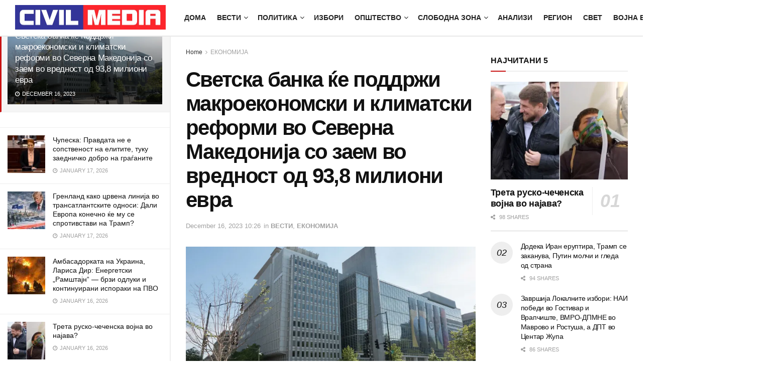

--- FILE ---
content_type: text/html; charset=UTF-8
request_url: https://civilmedia.mk/svetska-banka-ke-poddrzhi-makroekonomski-i-klimatski-reformi-vo-severna-makedonija-so-zaem-vo-vrednost-od-93-8-milioni-evra/
body_size: 35945
content:
<!doctype html>
<!--[if lt IE 7]><html class="no-js lt-ie9 lt-ie8 lt-ie7" lang="en-US"> <![endif]-->
<!--[if IE 7]><html class="no-js lt-ie9 lt-ie8" lang="en-US"> <![endif]-->
<!--[if IE 8]><html class="no-js lt-ie9" lang="en-US"> <![endif]-->
<!--[if IE 9]><html class="no-js lt-ie10" lang="en-US"> <![endif]-->
<!--[if gt IE 8]><!--><html class="no-js" lang="en-US"> <!--<![endif]--><head><script data-no-optimize="1">var litespeed_docref=sessionStorage.getItem("litespeed_docref");litespeed_docref&&(Object.defineProperty(document,"referrer",{get:function(){return litespeed_docref}}),sessionStorage.removeItem("litespeed_docref"));</script> <meta http-equiv="Content-Type" content="text/html; charset=UTF-8" /><meta name='viewport' content='width=device-width, initial-scale=1, user-scalable=yes' /><link rel="profile" href="http://gmpg.org/xfn/11" /><link rel="pingback" href="https://civilmedia.mk/xmlrpc.php" /><link rel='dns-prefetch' href='//civilmedia.b-cdn.net' /><title>Светска банка ќе поддржи макроекономски и климатски реформи во Северна Македонија со заем во вредност од 93,8 милиони евра &#8211; CivilMedia</title><meta name='robots' content='max-image-preview:large' /><meta property="og:type" content="article"><meta property="og:title" content="Светска банка ќе поддржи макроекономски и климатски реформи во Север�"><meta property="og:site_name" content="CivilMedia"><meta property="og:description" content="Светска банка ќе обезбеди заем во вредност од 93,8 милиони евра за Северна Македонија, со цел зајакнување на фискалната позиција"><meta property="og:url" content="https://civilmedia.mk/svetska-banka-ke-poddrzhi-makroekonomski-i-klimatski-reformi-vo-severna-makedonija-so-zaem-vo-vrednost-od-93-8-milioni-evra/"><meta property="og:locale" content="en_US"><meta property="og:image" content="https://civilmedia.b-cdn.net/wp-content/uploads/World_Bank_Headquarter-1024x576.jpg"><meta property="og:image:height" content="576"><meta property="og:image:width" content="1024"><meta property="article:published_time" content="2023-12-16T10:26:40+01:00"><meta property="article:modified_time" content="2023-12-16T10:26:40+01:00"><meta property="article:section" content="ЕКОНОМИЈА"><meta property="article:tag" content="климатски реформи"><meta property="article:tag" content="поддршка"><meta property="article:tag" content="Светска банка"><meta name="twitter:card" content="summary_large_image"><meta name="twitter:title" content="Светска банка ќе поддржи макроекономски и климатски реформи во Северна Македонија со заем во вредност од 93,8 милиони евра"><meta name="twitter:description" content="Светска банка ќе обезбеди заем во вредност од 93,8 милиони евра за Северна Македонија, со цел зајакнување на фискалната позиција"><meta name="twitter:url" content="https://civilmedia.mk/svetska-banka-ke-poddrzhi-makroekonomski-i-klimatski-reformi-vo-severna-makedonija-so-zaem-vo-vrednost-od-93-8-milioni-evra/"><meta name="twitter:site" content=""><meta name="twitter:image" content="https://civilmedia.b-cdn.net/wp-content/uploads/World_Bank_Headquarter-1024x576.jpg"><meta name="twitter:image:width" content="1024"><meta name="twitter:image:height" content="576"> <script type="litespeed/javascript">var jnews_ajax_url='/?ajax-request=jnews'</script> <script type="litespeed/javascript">window.jnews=window.jnews||{},window.jnews.library=window.jnews.library||{},window.jnews.library=function(){"use strict";var e=this;e.win=window,e.doc=document,e.noop=function(){},e.globalBody=e.doc.getElementsByTagName("body")[0],e.globalBody=e.globalBody?e.globalBody:e.doc,e.win.jnewsDataStorage=e.win.jnewsDataStorage||{_storage:new WeakMap,put:function(e,t,n){this._storage.has(e)||this._storage.set(e,new Map),this._storage.get(e).set(t,n)},get:function(e,t){return this._storage.get(e).get(t)},has:function(e,t){return this._storage.has(e)&&this._storage.get(e).has(t)},remove:function(e,t){var n=this._storage.get(e).delete(t);return 0===!this._storage.get(e).size&&this._storage.delete(e),n}},e.windowWidth=function(){return e.win.innerWidth||e.docEl.clientWidth||e.globalBody.clientWidth},e.windowHeight=function(){return e.win.innerHeight||e.docEl.clientHeight||e.globalBody.clientHeight},e.requestAnimationFrame=e.win.requestAnimationFrame||e.win.webkitRequestAnimationFrame||e.win.mozRequestAnimationFrame||e.win.msRequestAnimationFrame||window.oRequestAnimationFrame||function(e){return setTimeout(e,1e3/60)},e.cancelAnimationFrame=e.win.cancelAnimationFrame||e.win.webkitCancelAnimationFrame||e.win.webkitCancelRequestAnimationFrame||e.win.mozCancelAnimationFrame||e.win.msCancelRequestAnimationFrame||e.win.oCancelRequestAnimationFrame||function(e){clearTimeout(e)},e.classListSupport="classList"in document.createElement("_"),e.hasClass=e.classListSupport?function(e,t){return e.classList.contains(t)}:function(e,t){return e.className.indexOf(t)>=0},e.addClass=e.classListSupport?function(t,n){e.hasClass(t,n)||t.classList.add(n)}:function(t,n){e.hasClass(t,n)||(t.className+=" "+n)},e.removeClass=e.classListSupport?function(t,n){e.hasClass(t,n)&&t.classList.remove(n)}:function(t,n){e.hasClass(t,n)&&(t.className=t.className.replace(n,""))},e.objKeys=function(e){var t=[];for(var n in e)Object.prototype.hasOwnProperty.call(e,n)&&t.push(n);return t},e.isObjectSame=function(e,t){var n=!0;return JSON.stringify(e)!==JSON.stringify(t)&&(n=!1),n},e.extend=function(){for(var e,t,n,o=arguments[0]||{},i=1,a=arguments.length;i<a;i++)if(null!==(e=arguments[i]))for(t in e)o!==(n=e[t])&&void 0!==n&&(o[t]=n);return o},e.dataStorage=e.win.jnewsDataStorage,e.isVisible=function(e){return 0!==e.offsetWidth&&0!==e.offsetHeight||e.getBoundingClientRect().length},e.getHeight=function(e){return e.offsetHeight||e.clientHeight||e.getBoundingClientRect().height},e.getWidth=function(e){return e.offsetWidth||e.clientWidth||e.getBoundingClientRect().width},e.supportsPassive=!1;try{var t=Object.defineProperty({},"passive",{get:function(){e.supportsPassive=!0}});"createEvent"in e.doc?e.win.addEventListener("test",null,t):"fireEvent"in e.doc&&e.win.attachEvent("test",null)}catch(e){}e.passiveOption=!!e.supportsPassive&&{passive:!0},e.setStorage=function(e,t){e="jnews-"+e;var n={expired:Math.floor(((new Date).getTime()+432e5)/1e3)};t=Object.assign(n,t);localStorage.setItem(e,JSON.stringify(t))},e.getStorage=function(e){e="jnews-"+e;var t=localStorage.getItem(e);return null!==t&&0<t.length?JSON.parse(localStorage.getItem(e)):{}},e.expiredStorage=function(){var t,n="jnews-";for(var o in localStorage)o.indexOf(n)>-1&&"undefined"!==(t=e.getStorage(o.replace(n,""))).expired&&t.expired<Math.floor((new Date).getTime()/1e3)&&localStorage.removeItem(o)},e.addEvents=function(t,n,o){for(var i in n){var a=["touchstart","touchmove"].indexOf(i)>=0&&!o&&e.passiveOption;"createEvent"in e.doc?t.addEventListener(i,n[i],a):"fireEvent"in e.doc&&t.attachEvent("on"+i,n[i])}},e.removeEvents=function(t,n){for(var o in n)"createEvent"in e.doc?t.removeEventListener(o,n[o]):"fireEvent"in e.doc&&t.detachEvent("on"+o,n[o])},e.triggerEvents=function(t,n,o){var i;o=o||{detail:null};return"createEvent"in e.doc?(!(i=e.doc.createEvent("CustomEvent")||new CustomEvent(n)).initCustomEvent||i.initCustomEvent(n,!0,!1,o),void t.dispatchEvent(i)):"fireEvent"in e.doc?((i=e.doc.createEventObject()).eventType=n,void t.fireEvent("on"+i.eventType,i)):void 0},e.getParents=function(t,n){void 0===n&&(n=e.doc);for(var o=[],i=t.parentNode,a=!1;!a;)if(i){var r=i;r.querySelectorAll(n).length?a=!0:(o.push(r),i=r.parentNode)}else o=[],a=!0;return o},e.forEach=function(e,t,n){for(var o=0,i=e.length;o<i;o++)t.call(n,e[o],o)},e.getText=function(e){return e.innerText||e.textContent},e.setText=function(e,t){var n="object"==typeof t?t.innerText||t.textContent:t;e.innerText&&(e.innerText=n),e.textContent&&(e.textContent=n)},e.httpBuildQuery=function(t){return e.objKeys(t).reduce(function t(n){var o=arguments.length>1&&void 0!==arguments[1]?arguments[1]:null;return function(i,a){var r=n[a];a=encodeURIComponent(a);var s=o?"".concat(o,"[").concat(a,"]"):a;return null==r||"function"==typeof r?(i.push("".concat(s,"=")),i):["number","boolean","string"].includes(typeof r)?(i.push("".concat(s,"=").concat(encodeURIComponent(r))),i):(i.push(e.objKeys(r).reduce(t(r,s),[]).join("&")),i)}}(t),[]).join("&")},e.get=function(t,n,o,i){return o="function"==typeof o?o:e.noop,e.ajax("GET",t,n,o,i)},e.post=function(t,n,o,i){return o="function"==typeof o?o:e.noop,e.ajax("POST",t,n,o,i)},e.ajax=function(t,n,o,i,a){var r=new XMLHttpRequest,s=n,c=e.httpBuildQuery(o);if(t=-1!=["GET","POST"].indexOf(t)?t:"GET",r.open(t,s+("GET"==t?"?"+c:""),!0),"POST"==t&&r.setRequestHeader("Content-type","application/x-www-form-urlencoded"),r.setRequestHeader("X-Requested-With","XMLHttpRequest"),r.onreadystatechange=function(){4===r.readyState&&200<=r.status&&300>r.status&&"function"==typeof i&&i.call(void 0,r.response)},void 0!==a&&!a){return{xhr:r,send:function(){r.send("POST"==t?c:null)}}}return r.send("POST"==t?c:null),{xhr:r}},e.scrollTo=function(t,n,o){function i(e,t,n){this.start=this.position(),this.change=e-this.start,this.currentTime=0,this.increment=20,this.duration=void 0===n?500:n,this.callback=t,this.finish=!1,this.animateScroll()}return Math.easeInOutQuad=function(e,t,n,o){return(e/=o/2)<1?n/2*e*e+t:-n/2*(--e*(e-2)-1)+t},i.prototype.stop=function(){this.finish=!0},i.prototype.move=function(t){e.doc.documentElement.scrollTop=t,e.globalBody.parentNode.scrollTop=t,e.globalBody.scrollTop=t},i.prototype.position=function(){return e.doc.documentElement.scrollTop||e.globalBody.parentNode.scrollTop||e.globalBody.scrollTop},i.prototype.animateScroll=function(){this.currentTime+=this.increment;var t=Math.easeInOutQuad(this.currentTime,this.start,this.change,this.duration);this.move(t),this.currentTime<this.duration&&!this.finish?e.requestAnimationFrame.call(e.win,this.animateScroll.bind(this)):this.callback&&"function"==typeof this.callback&&this.callback()},new i(t,n,o)},e.unwrap=function(t){var n,o=t;e.forEach(t,(function(e,t){n?n+=e:n=e})),o.replaceWith(n)},e.performance={start:function(e){performance.mark(e+"Start")},stop:function(e){performance.mark(e+"End"),performance.measure(e,e+"Start",e+"End")}},e.fps=function(){var t=0,n=0,o=0;!function(){var i=t=0,a=0,r=0,s=document.getElementById("fpsTable"),c=function(t){void 0===document.getElementsByTagName("body")[0]?e.requestAnimationFrame.call(e.win,(function(){c(t)})):document.getElementsByTagName("body")[0].appendChild(t)};null===s&&((s=document.createElement("div")).style.position="fixed",s.style.top="120px",s.style.left="10px",s.style.width="100px",s.style.height="20px",s.style.border="1px solid black",s.style.fontSize="11px",s.style.zIndex="100000",s.style.backgroundColor="white",s.id="fpsTable",c(s));var l=function(){o++,n=Date.now(),(a=(o/(r=(n-t)/1e3)).toPrecision(2))!=i&&(i=a,s.innerHTML=i+"fps"),1<r&&(t=n,o=0),e.requestAnimationFrame.call(e.win,l)};l()}()},e.instr=function(e,t){for(var n=0;n<t.length;n++)if(-1!==e.toLowerCase().indexOf(t[n].toLowerCase()))return!0},e.winLoad=function(t,n){function o(o){if("complete"===e.doc.readyState||"interactive"===e.doc.readyState)return!o||n?setTimeout(t,n||1):t(o),1}o()||e.addEvents(e.win,{load:o})},e.docReady=function(t,n){function o(o){if("complete"===e.doc.readyState||"interactive"===e.doc.readyState)return!o||n?setTimeout(t,n||1):t(o),1}o()||e.addEvents(e.doc,{DOMContentLiteSpeedLoaded:o})},e.fireOnce=function(){e.docReady((function(){e.assets=e.assets||[],e.assets.length&&(e.boot(),e.load_assets())}),50)},e.boot=function(){e.length&&e.doc.querySelectorAll("style[media]").forEach((function(e){"not all"==e.getAttribute("media")&&e.removeAttribute("media")}))},e.create_js=function(t,n){var o=e.doc.createElement("script");switch(o.setAttribute("src",t),n){case"defer":o.setAttribute("defer",!0);break;case"async":o.setAttribute("async",!0);break;case"deferasync":o.setAttribute("defer",!0),o.setAttribute("async",!0)}e.globalBody.appendChild(o)},e.load_assets=function(){"object"==typeof e.assets&&e.forEach(e.assets.slice(0),(function(t,n){var o="";t.defer&&(o+="defer"),t.async&&(o+="async"),e.create_js(t.url,o);var i=e.assets.indexOf(t);i>-1&&e.assets.splice(i,1)})),e.assets=jnewsoption.au_scripts=window.jnewsads=[]},e.setCookie=function(e,t,n){var o="";if(n){var i=new Date;i.setTime(i.getTime()+24*n*60*60*1e3),o="; expires="+i.toUTCString()}document.cookie=e+"="+(t||"")+o+"; path=/"},e.getCookie=function(e){for(var t=e+"=",n=document.cookie.split(";"),o=0;o<n.length;o++){for(var i=n[o];" "==i.charAt(0);)i=i.substring(1,i.length);if(0==i.indexOf(t))return i.substring(t.length,i.length)}return null},e.eraseCookie=function(e){document.cookie=e+"=; Path=/; Expires=Thu, 01 Jan 1970 00:00:01 GMT;"},e.docReady((function(){e.globalBody=e.globalBody==e.doc?e.doc.getElementsByTagName("body")[0]:e.globalBody,e.globalBody=e.globalBody?e.globalBody:e.doc})),e.winLoad((function(){e.winLoad((function(){var t=!1;if(void 0!==window.jnewsadmin)if(void 0!==window.file_version_checker){var n=e.objKeys(window.file_version_checker);n.length?n.forEach((function(e){t||"10.0.4"===window.file_version_checker[e]||(t=!0)})):t=!0}else t=!0;t&&(window.jnewsHelper.getMessage(),window.jnewsHelper.getNotice())}),2500)}))},window.jnews.library=new window.jnews.library</script><link rel='dns-prefetch' href='//www.googletagmanager.com' /><link rel='dns-prefetch' href='//fonts.googleapis.com' /><link rel='preconnect' href='https://fonts.gstatic.com' /><link rel="alternate" title="oEmbed (JSON)" type="application/json+oembed" href="https://civilmedia.mk/wp-json/oembed/1.0/embed?url=https%3A%2F%2Fcivilmedia.mk%2Fsvetska-banka-ke-poddrzhi-makroekonomski-i-klimatski-reformi-vo-severna-makedonija-so-zaem-vo-vrednost-od-93-8-milioni-evra%2F" /><link rel="alternate" title="oEmbed (XML)" type="text/xml+oembed" href="https://civilmedia.mk/wp-json/oembed/1.0/embed?url=https%3A%2F%2Fcivilmedia.mk%2Fsvetska-banka-ke-poddrzhi-makroekonomski-i-klimatski-reformi-vo-severna-makedonija-so-zaem-vo-vrednost-od-93-8-milioni-evra%2F&#038;format=xml" /><style id='wp-img-auto-sizes-contain-inline-css' type='text/css'>img:is([sizes=auto i],[sizes^="auto," i]){contain-intrinsic-size:3000px 1500px}
/*# sourceURL=wp-img-auto-sizes-contain-inline-css */</style><link data-optimized="2" rel="stylesheet" href="https://civilmedia.b-cdn.net/wp-content/litespeed/css/c29bd96a4b518e0d7b8c8ab2778ed6bc.css?ver=359e1" /><style id='global-styles-inline-css' type='text/css'>:root{--wp--preset--aspect-ratio--square: 1;--wp--preset--aspect-ratio--4-3: 4/3;--wp--preset--aspect-ratio--3-4: 3/4;--wp--preset--aspect-ratio--3-2: 3/2;--wp--preset--aspect-ratio--2-3: 2/3;--wp--preset--aspect-ratio--16-9: 16/9;--wp--preset--aspect-ratio--9-16: 9/16;--wp--preset--color--black: #000000;--wp--preset--color--cyan-bluish-gray: #abb8c3;--wp--preset--color--white: #ffffff;--wp--preset--color--pale-pink: #f78da7;--wp--preset--color--vivid-red: #cf2e2e;--wp--preset--color--luminous-vivid-orange: #ff6900;--wp--preset--color--luminous-vivid-amber: #fcb900;--wp--preset--color--light-green-cyan: #7bdcb5;--wp--preset--color--vivid-green-cyan: #00d084;--wp--preset--color--pale-cyan-blue: #8ed1fc;--wp--preset--color--vivid-cyan-blue: #0693e3;--wp--preset--color--vivid-purple: #9b51e0;--wp--preset--gradient--vivid-cyan-blue-to-vivid-purple: linear-gradient(135deg,rgb(6,147,227) 0%,rgb(155,81,224) 100%);--wp--preset--gradient--light-green-cyan-to-vivid-green-cyan: linear-gradient(135deg,rgb(122,220,180) 0%,rgb(0,208,130) 100%);--wp--preset--gradient--luminous-vivid-amber-to-luminous-vivid-orange: linear-gradient(135deg,rgb(252,185,0) 0%,rgb(255,105,0) 100%);--wp--preset--gradient--luminous-vivid-orange-to-vivid-red: linear-gradient(135deg,rgb(255,105,0) 0%,rgb(207,46,46) 100%);--wp--preset--gradient--very-light-gray-to-cyan-bluish-gray: linear-gradient(135deg,rgb(238,238,238) 0%,rgb(169,184,195) 100%);--wp--preset--gradient--cool-to-warm-spectrum: linear-gradient(135deg,rgb(74,234,220) 0%,rgb(151,120,209) 20%,rgb(207,42,186) 40%,rgb(238,44,130) 60%,rgb(251,105,98) 80%,rgb(254,248,76) 100%);--wp--preset--gradient--blush-light-purple: linear-gradient(135deg,rgb(255,206,236) 0%,rgb(152,150,240) 100%);--wp--preset--gradient--blush-bordeaux: linear-gradient(135deg,rgb(254,205,165) 0%,rgb(254,45,45) 50%,rgb(107,0,62) 100%);--wp--preset--gradient--luminous-dusk: linear-gradient(135deg,rgb(255,203,112) 0%,rgb(199,81,192) 50%,rgb(65,88,208) 100%);--wp--preset--gradient--pale-ocean: linear-gradient(135deg,rgb(255,245,203) 0%,rgb(182,227,212) 50%,rgb(51,167,181) 100%);--wp--preset--gradient--electric-grass: linear-gradient(135deg,rgb(202,248,128) 0%,rgb(113,206,126) 100%);--wp--preset--gradient--midnight: linear-gradient(135deg,rgb(2,3,129) 0%,rgb(40,116,252) 100%);--wp--preset--font-size--small: 13px;--wp--preset--font-size--medium: 20px;--wp--preset--font-size--large: 36px;--wp--preset--font-size--x-large: 42px;--wp--preset--spacing--20: 0.44rem;--wp--preset--spacing--30: 0.67rem;--wp--preset--spacing--40: 1rem;--wp--preset--spacing--50: 1.5rem;--wp--preset--spacing--60: 2.25rem;--wp--preset--spacing--70: 3.38rem;--wp--preset--spacing--80: 5.06rem;--wp--preset--shadow--natural: 6px 6px 9px rgba(0, 0, 0, 0.2);--wp--preset--shadow--deep: 12px 12px 50px rgba(0, 0, 0, 0.4);--wp--preset--shadow--sharp: 6px 6px 0px rgba(0, 0, 0, 0.2);--wp--preset--shadow--outlined: 6px 6px 0px -3px rgb(255, 255, 255), 6px 6px rgb(0, 0, 0);--wp--preset--shadow--crisp: 6px 6px 0px rgb(0, 0, 0);}:where(.is-layout-flex){gap: 0.5em;}:where(.is-layout-grid){gap: 0.5em;}body .is-layout-flex{display: flex;}.is-layout-flex{flex-wrap: wrap;align-items: center;}.is-layout-flex > :is(*, div){margin: 0;}body .is-layout-grid{display: grid;}.is-layout-grid > :is(*, div){margin: 0;}:where(.wp-block-columns.is-layout-flex){gap: 2em;}:where(.wp-block-columns.is-layout-grid){gap: 2em;}:where(.wp-block-post-template.is-layout-flex){gap: 1.25em;}:where(.wp-block-post-template.is-layout-grid){gap: 1.25em;}.has-black-color{color: var(--wp--preset--color--black) !important;}.has-cyan-bluish-gray-color{color: var(--wp--preset--color--cyan-bluish-gray) !important;}.has-white-color{color: var(--wp--preset--color--white) !important;}.has-pale-pink-color{color: var(--wp--preset--color--pale-pink) !important;}.has-vivid-red-color{color: var(--wp--preset--color--vivid-red) !important;}.has-luminous-vivid-orange-color{color: var(--wp--preset--color--luminous-vivid-orange) !important;}.has-luminous-vivid-amber-color{color: var(--wp--preset--color--luminous-vivid-amber) !important;}.has-light-green-cyan-color{color: var(--wp--preset--color--light-green-cyan) !important;}.has-vivid-green-cyan-color{color: var(--wp--preset--color--vivid-green-cyan) !important;}.has-pale-cyan-blue-color{color: var(--wp--preset--color--pale-cyan-blue) !important;}.has-vivid-cyan-blue-color{color: var(--wp--preset--color--vivid-cyan-blue) !important;}.has-vivid-purple-color{color: var(--wp--preset--color--vivid-purple) !important;}.has-black-background-color{background-color: var(--wp--preset--color--black) !important;}.has-cyan-bluish-gray-background-color{background-color: var(--wp--preset--color--cyan-bluish-gray) !important;}.has-white-background-color{background-color: var(--wp--preset--color--white) !important;}.has-pale-pink-background-color{background-color: var(--wp--preset--color--pale-pink) !important;}.has-vivid-red-background-color{background-color: var(--wp--preset--color--vivid-red) !important;}.has-luminous-vivid-orange-background-color{background-color: var(--wp--preset--color--luminous-vivid-orange) !important;}.has-luminous-vivid-amber-background-color{background-color: var(--wp--preset--color--luminous-vivid-amber) !important;}.has-light-green-cyan-background-color{background-color: var(--wp--preset--color--light-green-cyan) !important;}.has-vivid-green-cyan-background-color{background-color: var(--wp--preset--color--vivid-green-cyan) !important;}.has-pale-cyan-blue-background-color{background-color: var(--wp--preset--color--pale-cyan-blue) !important;}.has-vivid-cyan-blue-background-color{background-color: var(--wp--preset--color--vivid-cyan-blue) !important;}.has-vivid-purple-background-color{background-color: var(--wp--preset--color--vivid-purple) !important;}.has-black-border-color{border-color: var(--wp--preset--color--black) !important;}.has-cyan-bluish-gray-border-color{border-color: var(--wp--preset--color--cyan-bluish-gray) !important;}.has-white-border-color{border-color: var(--wp--preset--color--white) !important;}.has-pale-pink-border-color{border-color: var(--wp--preset--color--pale-pink) !important;}.has-vivid-red-border-color{border-color: var(--wp--preset--color--vivid-red) !important;}.has-luminous-vivid-orange-border-color{border-color: var(--wp--preset--color--luminous-vivid-orange) !important;}.has-luminous-vivid-amber-border-color{border-color: var(--wp--preset--color--luminous-vivid-amber) !important;}.has-light-green-cyan-border-color{border-color: var(--wp--preset--color--light-green-cyan) !important;}.has-vivid-green-cyan-border-color{border-color: var(--wp--preset--color--vivid-green-cyan) !important;}.has-pale-cyan-blue-border-color{border-color: var(--wp--preset--color--pale-cyan-blue) !important;}.has-vivid-cyan-blue-border-color{border-color: var(--wp--preset--color--vivid-cyan-blue) !important;}.has-vivid-purple-border-color{border-color: var(--wp--preset--color--vivid-purple) !important;}.has-vivid-cyan-blue-to-vivid-purple-gradient-background{background: var(--wp--preset--gradient--vivid-cyan-blue-to-vivid-purple) !important;}.has-light-green-cyan-to-vivid-green-cyan-gradient-background{background: var(--wp--preset--gradient--light-green-cyan-to-vivid-green-cyan) !important;}.has-luminous-vivid-amber-to-luminous-vivid-orange-gradient-background{background: var(--wp--preset--gradient--luminous-vivid-amber-to-luminous-vivid-orange) !important;}.has-luminous-vivid-orange-to-vivid-red-gradient-background{background: var(--wp--preset--gradient--luminous-vivid-orange-to-vivid-red) !important;}.has-very-light-gray-to-cyan-bluish-gray-gradient-background{background: var(--wp--preset--gradient--very-light-gray-to-cyan-bluish-gray) !important;}.has-cool-to-warm-spectrum-gradient-background{background: var(--wp--preset--gradient--cool-to-warm-spectrum) !important;}.has-blush-light-purple-gradient-background{background: var(--wp--preset--gradient--blush-light-purple) !important;}.has-blush-bordeaux-gradient-background{background: var(--wp--preset--gradient--blush-bordeaux) !important;}.has-luminous-dusk-gradient-background{background: var(--wp--preset--gradient--luminous-dusk) !important;}.has-pale-ocean-gradient-background{background: var(--wp--preset--gradient--pale-ocean) !important;}.has-electric-grass-gradient-background{background: var(--wp--preset--gradient--electric-grass) !important;}.has-midnight-gradient-background{background: var(--wp--preset--gradient--midnight) !important;}.has-small-font-size{font-size: var(--wp--preset--font-size--small) !important;}.has-medium-font-size{font-size: var(--wp--preset--font-size--medium) !important;}.has-large-font-size{font-size: var(--wp--preset--font-size--large) !important;}.has-x-large-font-size{font-size: var(--wp--preset--font-size--x-large) !important;}
/*# sourceURL=global-styles-inline-css */</style><style id='classic-theme-styles-inline-css' type='text/css'>/*! This file is auto-generated */
.wp-block-button__link{color:#fff;background-color:#32373c;border-radius:9999px;box-shadow:none;text-decoration:none;padding:calc(.667em + 2px) calc(1.333em + 2px);font-size:1.125em}.wp-block-file__button{background:#32373c;color:#fff;text-decoration:none}
/*# sourceURL=/wp-includes/css/classic-themes.min.css */</style> <script type="litespeed/javascript" data-src="https://civilmedia.b-cdn.net/wp-includes/js/jquery/jquery.min.js?ver=3.7.1" id="jquery-core-js"></script> <script type="text/javascript" src="https://www.googletagmanager.com/gtag/js?id=G-H7K8Y754PW" id="jnews-google-tag-manager-js" defer></script> <script id="jnews-google-tag-manager-js-after" type="litespeed/javascript">window.addEventListener('DOMContentLiteSpeedLoaded',function(){(function(){window.dataLayer=window.dataLayer||[];function gtag(){dataLayer.push(arguments)}
gtag('js',new Date());gtag('config','G-H7K8Y754PW')})()})</script> <script></script><link rel="https://api.w.org/" href="https://civilmedia.mk/wp-json/" /><link rel="alternate" title="JSON" type="application/json" href="https://civilmedia.mk/wp-json/wp/v2/posts/274539" /><link rel="canonical" href="https://civilmedia.mk/svetska-banka-ke-poddrzhi-makroekonomski-i-klimatski-reformi-vo-severna-makedonija-so-zaem-vo-vrednost-od-93-8-milioni-evra/" /><meta name="generator" content="Powered by WPBakery Page Builder - drag and drop page builder for WordPress."/> <script type='application/ld+json'>{"@context":"http:\/\/schema.org","@type":"Organization","@id":"https:\/\/civilmedia.mk\/#organization","url":"https:\/\/civilmedia.mk\/","name":"","logo":{"@type":"ImageObject","url":"https:\/\/civilmedia.mk\/wp-content\/uploads\/civil-media-logo-F-CC.png"},"sameAs":["http:\/\/facebook.com\/civil.mk","http:\/\/twitter.com\/CivilMacedonia","https:\/\/civilmedia.mk\/feed\/"]}</script> <script type='application/ld+json'>{"@context":"http:\/\/schema.org","@type":"WebSite","@id":"https:\/\/civilmedia.mk\/#website","url":"https:\/\/civilmedia.mk\/","name":"","potentialAction":{"@type":"SearchAction","target":"https:\/\/civilmedia.mk\/?s={search_term_string}","query-input":"required name=search_term_string"}}</script> <link rel="icon" href="https://civilmedia.b-cdn.net/wp-content/uploads/cropped-fav-civil-media-32x32.png" sizes="32x32" /><link rel="icon" href="https://civilmedia.b-cdn.net/wp-content/uploads/cropped-fav-civil-media-192x192.png" sizes="192x192" /><link rel="apple-touch-icon" href="https://civilmedia.b-cdn.net/wp-content/uploads/cropped-fav-civil-media-180x180.png" /><meta name="msapplication-TileImage" content="https://civilmedia.b-cdn.net/wp-content/uploads/cropped-fav-civil-media-270x270.png" /><style id="jeg_dynamic_css" type="text/css" data-type="jeg_custom-css">body { --j-body-color : #323232; --j-accent-color : #c91212; --j-alt-color : #1476b7; --j-heading-color : #111111; } body,.jeg_newsfeed_list .tns-outer .tns-controls button,.jeg_filter_button,.owl-carousel .owl-nav div,.jeg_readmore,.jeg_hero_style_7 .jeg_post_meta a,.widget_calendar thead th,.widget_calendar tfoot a,.jeg_socialcounter a,.entry-header .jeg_meta_like a,.entry-header .jeg_meta_comment a,.entry-header .jeg_meta_donation a,.entry-header .jeg_meta_bookmark a,.entry-content tbody tr:hover,.entry-content th,.jeg_splitpost_nav li:hover a,#breadcrumbs a,.jeg_author_socials a:hover,.jeg_footer_content a,.jeg_footer_bottom a,.jeg_cartcontent,.woocommerce .woocommerce-breadcrumb a { color : #323232; } a, .jeg_menu_style_5>li>a:hover, .jeg_menu_style_5>li.sfHover>a, .jeg_menu_style_5>li.current-menu-item>a, .jeg_menu_style_5>li.current-menu-ancestor>a, .jeg_navbar .jeg_menu:not(.jeg_main_menu)>li>a:hover, .jeg_midbar .jeg_menu:not(.jeg_main_menu)>li>a:hover, .jeg_side_tabs li.active, .jeg_block_heading_5 strong, .jeg_block_heading_6 strong, .jeg_block_heading_7 strong, .jeg_block_heading_8 strong, .jeg_subcat_list li a:hover, .jeg_subcat_list li button:hover, .jeg_pl_lg_7 .jeg_thumb .jeg_post_category a, .jeg_pl_xs_2:before, .jeg_pl_xs_4 .jeg_postblock_content:before, .jeg_postblock .jeg_post_title a:hover, .jeg_hero_style_6 .jeg_post_title a:hover, .jeg_sidefeed .jeg_pl_xs_3 .jeg_post_title a:hover, .widget_jnews_popular .jeg_post_title a:hover, .jeg_meta_author a, .widget_archive li a:hover, .widget_pages li a:hover, .widget_meta li a:hover, .widget_recent_entries li a:hover, .widget_rss li a:hover, .widget_rss cite, .widget_categories li a:hover, .widget_categories li.current-cat>a, #breadcrumbs a:hover, .jeg_share_count .counts, .commentlist .bypostauthor>.comment-body>.comment-author>.fn, span.required, .jeg_review_title, .bestprice .price, .authorlink a:hover, .jeg_vertical_playlist .jeg_video_playlist_play_icon, .jeg_vertical_playlist .jeg_video_playlist_item.active .jeg_video_playlist_thumbnail:before, .jeg_horizontal_playlist .jeg_video_playlist_play, .woocommerce li.product .pricegroup .button, .widget_display_forums li a:hover, .widget_display_topics li:before, .widget_display_replies li:before, .widget_display_views li:before, .bbp-breadcrumb a:hover, .jeg_mobile_menu li.sfHover>a, .jeg_mobile_menu li a:hover, .split-template-6 .pagenum, .jeg_mobile_menu_style_5>li>a:hover, .jeg_mobile_menu_style_5>li.sfHover>a, .jeg_mobile_menu_style_5>li.current-menu-item>a, .jeg_mobile_menu_style_5>li.current-menu-ancestor>a, .jeg_mobile_menu.jeg_menu_dropdown li.open > div > a ,.jeg_menu_dropdown.language-swicher .sub-menu li a:hover { color : #c91212; } .jeg_menu_style_1>li>a:before, .jeg_menu_style_2>li>a:before, .jeg_menu_style_3>li>a:before, .jeg_side_toggle, .jeg_slide_caption .jeg_post_category a, .jeg_slider_type_1_wrapper .tns-controls button.tns-next, .jeg_block_heading_1 .jeg_block_title span, .jeg_block_heading_2 .jeg_block_title span, .jeg_block_heading_3, .jeg_block_heading_4 .jeg_block_title span, .jeg_block_heading_6:after, .jeg_pl_lg_box .jeg_post_category a, .jeg_pl_md_box .jeg_post_category a, .jeg_readmore:hover, .jeg_thumb .jeg_post_category a, .jeg_block_loadmore a:hover, .jeg_postblock.alt .jeg_block_loadmore a:hover, .jeg_block_loadmore a.active, .jeg_postblock_carousel_2 .jeg_post_category a, .jeg_heroblock .jeg_post_category a, .jeg_pagenav_1 .page_number.active, .jeg_pagenav_1 .page_number.active:hover, input[type="submit"], .btn, .button, .widget_tag_cloud a:hover, .popularpost_item:hover .jeg_post_title a:before, .jeg_splitpost_4 .page_nav, .jeg_splitpost_5 .page_nav, .jeg_post_via a:hover, .jeg_post_source a:hover, .jeg_post_tags a:hover, .comment-reply-title small a:before, .comment-reply-title small a:after, .jeg_storelist .productlink, .authorlink li.active a:before, .jeg_footer.dark .socials_widget:not(.nobg) a:hover .fa,.jeg_footer.dark .socials_widget:not(.nobg) a:hover > span.jeg-icon, div.jeg_breakingnews_title, .jeg_overlay_slider_bottom_wrapper .tns-controls button, .jeg_overlay_slider_bottom_wrapper .tns-controls button:hover, .jeg_vertical_playlist .jeg_video_playlist_current, .woocommerce span.onsale, .woocommerce #respond input#submit:hover, .woocommerce a.button:hover, .woocommerce button.button:hover, .woocommerce input.button:hover, .woocommerce #respond input#submit.alt, .woocommerce a.button.alt, .woocommerce button.button.alt, .woocommerce input.button.alt, .jeg_popup_post .caption, .jeg_footer.dark input[type="submit"], .jeg_footer.dark .btn, .jeg_footer.dark .button, .footer_widget.widget_tag_cloud a:hover, .jeg_inner_content .content-inner .jeg_post_category a:hover, #buddypress .standard-form button, #buddypress a.button, #buddypress input[type="submit"], #buddypress input[type="button"], #buddypress input[type="reset"], #buddypress ul.button-nav li a, #buddypress .generic-button a, #buddypress .generic-button button, #buddypress .comment-reply-link, #buddypress a.bp-title-button, #buddypress.buddypress-wrap .members-list li .user-update .activity-read-more a, div#buddypress .standard-form button:hover, div#buddypress a.button:hover, div#buddypress input[type="submit"]:hover, div#buddypress input[type="button"]:hover, div#buddypress input[type="reset"]:hover, div#buddypress ul.button-nav li a:hover, div#buddypress .generic-button a:hover, div#buddypress .generic-button button:hover, div#buddypress .comment-reply-link:hover, div#buddypress a.bp-title-button:hover, div#buddypress.buddypress-wrap .members-list li .user-update .activity-read-more a:hover, #buddypress #item-nav .item-list-tabs ul li a:before, .jeg_inner_content .jeg_meta_container .follow-wrapper a { background-color : #c91212; } .jeg_block_heading_7 .jeg_block_title span, .jeg_readmore:hover, .jeg_block_loadmore a:hover, .jeg_block_loadmore a.active, .jeg_pagenav_1 .page_number.active, .jeg_pagenav_1 .page_number.active:hover, .jeg_pagenav_3 .page_number:hover, .jeg_prevnext_post a:hover h3, .jeg_overlay_slider .jeg_post_category, .jeg_sidefeed .jeg_post.active, .jeg_vertical_playlist.jeg_vertical_playlist .jeg_video_playlist_item.active .jeg_video_playlist_thumbnail img, .jeg_horizontal_playlist .jeg_video_playlist_item.active { border-color : #c91212; } .jeg_tabpost_nav li.active, .woocommerce div.product .woocommerce-tabs ul.tabs li.active, .jeg_mobile_menu_style_1>li.current-menu-item a, .jeg_mobile_menu_style_1>li.current-menu-ancestor a, .jeg_mobile_menu_style_2>li.current-menu-item::after, .jeg_mobile_menu_style_2>li.current-menu-ancestor::after, .jeg_mobile_menu_style_3>li.current-menu-item::before, .jeg_mobile_menu_style_3>li.current-menu-ancestor::before { border-bottom-color : #c91212; } .jeg_post_share .jeg-icon svg { fill : #c91212; } .jeg_post_meta .fa, .jeg_post_meta .jpwt-icon, .entry-header .jeg_post_meta .fa, .jeg_review_stars, .jeg_price_review_list { color : #1476b7; } .jeg_share_button.share-float.share-monocrhome a { background-color : #1476b7; } h1,h2,h3,h4,h5,h6,.jeg_post_title a,.entry-header .jeg_post_title,.jeg_hero_style_7 .jeg_post_title a,.jeg_block_title,.jeg_splitpost_bar .current_title,.jeg_video_playlist_title,.gallery-caption,.jeg_push_notification_button>a.button { color : #111111; } .split-template-9 .pagenum, .split-template-10 .pagenum, .split-template-11 .pagenum, .split-template-12 .pagenum, .split-template-13 .pagenum, .split-template-15 .pagenum, .split-template-18 .pagenum, .split-template-20 .pagenum, .split-template-19 .current_title span, .split-template-20 .current_title span { background-color : #111111; } .jeg_topbar .jeg_nav_row, .jeg_topbar .jeg_search_no_expand .jeg_search_input { line-height : 36px; } .jeg_topbar .jeg_nav_row, .jeg_topbar .jeg_nav_icon { height : 36px; } .jeg_topbar .jeg_logo_img { max-height : 36px; } .jeg_header .jeg_bottombar.jeg_navbar,.jeg_bottombar .jeg_nav_icon { height : 71px; } .jeg_header .jeg_bottombar.jeg_navbar, .jeg_header .jeg_bottombar .jeg_main_menu:not(.jeg_menu_style_1) > li > a, .jeg_header .jeg_bottombar .jeg_menu_style_1 > li, .jeg_header .jeg_bottombar .jeg_menu:not(.jeg_main_menu) > li > a { line-height : 71px; } .jeg_bottombar .jeg_logo_img { max-height : 71px; } .jeg_header .jeg_bottombar, .jeg_header .jeg_bottombar.jeg_navbar_dark, .jeg_bottombar.jeg_navbar_boxed .jeg_nav_row, .jeg_bottombar.jeg_navbar_dark.jeg_navbar_boxed .jeg_nav_row { border-bottom-width : 2px; } .jeg_mobile_bottombar { height : 60px; line-height : 60px; } .jeg_mobile_midbar, .jeg_mobile_midbar.dark { background : #6d0000; } body,input,textarea,select,.chosen-container-single .chosen-single,.btn,.button { font-family: "Roboto Condensed",Helvetica,Arial,sans-serif; } .jeg_header, .jeg_mobile_wrapper { font-family: "Roboto Condensed",Helvetica,Arial,sans-serif; } .jeg_main_menu > li > a { font-family: "Roboto Condensed",Helvetica,Arial,sans-serif; } h3.jeg_block_title, .jeg_footer .jeg_footer_heading h3, .jeg_footer .widget h2, .jeg_tabpost_nav li { font-family: "Roboto Condensed",Helvetica,Arial,sans-serif; } .jeg_post_title, .entry-header .jeg_post_title, .jeg_single_tpl_2 .entry-header .jeg_post_title, .jeg_single_tpl_3 .entry-header .jeg_post_title, .jeg_single_tpl_6 .entry-header .jeg_post_title, .jeg_content .jeg_custom_title_wrapper .jeg_post_title { font-family: "Roboto Condensed",Helvetica,Arial,sans-serif; } .jeg_post_excerpt p, .content-inner p { font-family: "Roboto Condensed",Helvetica,Arial,sans-serif; }</style><style type="text/css">.no_thumbnail .jeg_thumb,
					.thumbnail-container.no_thumbnail {
					    display: none !important;
					}
					.jeg_search_result .jeg_pl_xs_3.no_thumbnail .jeg_postblock_content,
					.jeg_sidefeed .jeg_pl_xs_3.no_thumbnail .jeg_postblock_content,
					.jeg_pl_sm.no_thumbnail .jeg_postblock_content {
					    margin-left: 0;
					}
					.jeg_postblock_11 .no_thumbnail .jeg_postblock_content,
					.jeg_postblock_12 .no_thumbnail .jeg_postblock_content,
					.jeg_postblock_12.jeg_col_3o3 .no_thumbnail .jeg_postblock_content  {
					    margin-top: 0;
					}
					.jeg_postblock_15 .jeg_pl_md_box.no_thumbnail .jeg_postblock_content,
					.jeg_postblock_19 .jeg_pl_md_box.no_thumbnail .jeg_postblock_content,
					.jeg_postblock_24 .jeg_pl_md_box.no_thumbnail .jeg_postblock_content,
					.jeg_sidefeed .jeg_pl_md_box .jeg_postblock_content {
					    position: relative;
					}
					.jeg_postblock_carousel_2 .no_thumbnail .jeg_post_title a,
					.jeg_postblock_carousel_2 .no_thumbnail .jeg_post_title a:hover,
					.jeg_postblock_carousel_2 .no_thumbnail .jeg_post_meta .fa {
					    color: #212121 !important;
					} 
					.jnews-dark-mode .jeg_postblock_carousel_2 .no_thumbnail .jeg_post_title a,
					.jnews-dark-mode .jeg_postblock_carousel_2 .no_thumbnail .jeg_post_title a:hover,
					.jnews-dark-mode .jeg_postblock_carousel_2 .no_thumbnail .jeg_post_meta .fa {
					    color: #fff !important;
					}</style><style type="text/css" id="wp-custom-css">.js .tmce-active .wp-editor-area {
    color: black !important;
}

.twitt{
	display: none;
}</style><noscript><style>.wpb_animate_when_almost_visible { opacity: 1; }</style></noscript></head><body class="wp-singular post-template-default single single-post postid-274539 single-format-standard wp-embed-responsive wp-theme-jnews jeg_toggle_light jeg_single_tpl_1 jnews jeg_sidecontent jeg_sidecontent_left jsc_normal wpb-js-composer js-comp-ver-8.7.2 vc_responsive"><div id="jeg_sidecontent"><div class="jeg_side_heading"><ul class="jeg_side_tabs"><li data-tab-content="tab1" data-sort='latest' class="active">Latest</li></ul><div class="jeg_side_feed_cat_wrapper"></div> <script type="litespeed/javascript">var side_feed={"paged":1,"post_type":"post","exclude_post":274539,"include_category":"","sort_by":"latest","post_offset":0,"pagination_number_post":"10","number_post":"10","pagination_mode":"loadmore"}</script> </div><div class="sidecontent_postwrapper"><div class="jeg_sidefeed "><div id="feed_item_696cd566bceb3" class="jeg_post jeg_pl_md_box active " data-id="274539" data-sequence="0"><div class="overlay_container"><div class="jeg_thumb">
<a class="ajax" href="https://civilmedia.mk/svetska-banka-ke-poddrzhi-makroekonomski-i-klimatski-reformi-vo-severna-makedonija-so-zaem-vo-vrednost-od-93-8-milioni-evra/"><div class="thumbnail-container  size-500 "><img data-lazyloaded="1" src="[data-uri]" width="360" height="180" data-src="https://civilmedia.b-cdn.net/wp-content/uploads/World_Bank_Headquarter-1024x576-360x180.jpg" class="attachment-jnews-360x180 size-jnews-360x180 wp-post-image" alt="" decoding="async" fetchpriority="high" data-srcset="https://civilmedia.b-cdn.net/wp-content/uploads/World_Bank_Headquarter-1024x576-360x180.jpg 360w, https://civilmedia.b-cdn.net/wp-content/uploads/World_Bank_Headquarter-1024x576-1024x516.jpg 1024w, https://civilmedia.b-cdn.net/wp-content/uploads/World_Bank_Headquarter-1024x576-750x375.jpg 750w" data-sizes="(max-width: 360px) 100vw, 360px" /></div></a></div><div class="jeg_postblock_content"><h2 class="jeg_post_title"><a class="ajax" href="https://civilmedia.mk/svetska-banka-ke-poddrzhi-makroekonomski-i-klimatski-reformi-vo-severna-makedonija-so-zaem-vo-vrednost-od-93-8-milioni-evra/">Светска банка ќе поддржи макроекономски и климатски реформи во Северна Македонија со заем во вредност од 93,8 милиони евра</a></h2><div class="jeg_post_meta"><div class="jeg_meta_date"><i class="fa fa-clock-o"></i> December 16, 2023</div></div></div></div></div><div class="jeg_ad jnews_sidefeed_ads"><div class='ads-wrapper jeg_ad_sidecontent '></div></div><div id="feed_item_696cd566bd130" class="jeg_post jeg_pl_xs_3  " data-id="342741" data-sequence="1"><div class="jeg_thumb">
<a class="ajax" href="https://civilmedia.mk/chupeska-pravdata-ne-e-sopstvenost-na-elitite-tuku-zaednichko-dobro-na-graganite/"><div class="thumbnail-container  size-1000 "><img data-lazyloaded="1" src="[data-uri]" width="75" height="75" data-src="https://civilmedia.b-cdn.net/wp-content/uploads/ana-chupeska-75x75.png" class="attachment-jnews-75x75 size-jnews-75x75 wp-post-image" alt="" decoding="async" data-srcset="https://civilmedia.b-cdn.net/wp-content/uploads/ana-chupeska-75x75.png 75w, https://civilmedia.b-cdn.net/wp-content/uploads/ana-chupeska-150x150.png 150w, https://civilmedia.b-cdn.net/wp-content/uploads/ana-chupeska-350x350.png 350w" data-sizes="(max-width: 75px) 100vw, 75px" /></div></a></div><div class="jeg_postblock_content"><h2 class="jeg_post_title"><a class="ajax" href="https://civilmedia.mk/chupeska-pravdata-ne-e-sopstvenost-na-elitite-tuku-zaednichko-dobro-na-graganite/">Чупеска: Правдата не е сопственост на елитите, туку заедничко добро на граѓаните</a></h2><div class="jeg_post_meta"><div class="jeg_meta_date"><i class="fa fa-clock-o"></i> January 17, 2026</div></div></div></div><div id="feed_item_696cd566bd30e" class="jeg_post jeg_pl_xs_3  " data-id="342740" data-sequence="2"><div class="jeg_thumb">
<a class="ajax" href="https://civilmedia.mk/grenland-kako-tsrvena-linija-vo-transatlantskite-odnosi-dali-evropa-konechno-ke-mu-se-sprotivstavi-na-tramp/"><div class="thumbnail-container  size-1000 "><img data-lazyloaded="1" src="[data-uri]" width="75" height="75" data-src="https://civilmedia.b-cdn.net/wp-content/uploads/Greenland-Trump-Europe-AI-75x75.jpg" class="attachment-jnews-75x75 size-jnews-75x75 wp-post-image" alt="" decoding="async" data-srcset="https://civilmedia.b-cdn.net/wp-content/uploads/Greenland-Trump-Europe-AI-75x75.jpg 75w, https://civilmedia.b-cdn.net/wp-content/uploads/Greenland-Trump-Europe-AI-150x150.jpg 150w, https://civilmedia.b-cdn.net/wp-content/uploads/Greenland-Trump-Europe-AI-350x350.jpg 350w" data-sizes="(max-width: 75px) 100vw, 75px" /></div></a></div><div class="jeg_postblock_content"><h2 class="jeg_post_title"><a class="ajax" href="https://civilmedia.mk/grenland-kako-tsrvena-linija-vo-transatlantskite-odnosi-dali-evropa-konechno-ke-mu-se-sprotivstavi-na-tramp/">Гренланд како црвена линија во трансатлантските односи: Дали Европа конечно ќе му се спротивстави на Трамп?</a></h2><div class="jeg_post_meta"><div class="jeg_meta_date"><i class="fa fa-clock-o"></i> January 17, 2026</div></div></div></div><div id="feed_item_696cd566bd43d" class="jeg_post jeg_pl_xs_3  " data-id="342736" data-sequence="3"><div class="jeg_thumb">
<a class="ajax" href="https://civilmedia.mk/ambasadorkata-na-ukraina-larisa-dir-energetski-ramshtajn-brzi-odluki-i-kontinuirani-isporaki-na-pvo/"><div class="thumbnail-container  size-1000 "><img data-lazyloaded="1" src="[data-uri]" width="75" height="75" data-src="https://civilmedia.b-cdn.net/wp-content/uploads/Ukraine-January-1-2026-75x75.jpg" class="attachment-jnews-75x75 size-jnews-75x75 wp-post-image" alt="Рускиот терор продолжува: Украина, новогодишна ноќ, 2026" decoding="async" data-srcset="https://civilmedia.b-cdn.net/wp-content/uploads/Ukraine-January-1-2026-75x75.jpg 75w, https://civilmedia.b-cdn.net/wp-content/uploads/Ukraine-January-1-2026-150x150.jpg 150w, https://civilmedia.b-cdn.net/wp-content/uploads/Ukraine-January-1-2026-350x350.jpg 350w" data-sizes="(max-width: 75px) 100vw, 75px" /></div></a></div><div class="jeg_postblock_content"><h2 class="jeg_post_title"><a class="ajax" href="https://civilmedia.mk/ambasadorkata-na-ukraina-larisa-dir-energetski-ramshtajn-brzi-odluki-i-kontinuirani-isporaki-na-pvo/">Амбасадорката на Украина, Лариса Дир: Енергетски „Рамштајн“ — брзи одлуки и континуирани испораки на ПВО</a></h2><div class="jeg_post_meta"><div class="jeg_meta_date"><i class="fa fa-clock-o"></i> January 16, 2026</div></div></div></div><div id="feed_item_696cd566bd599" class="jeg_post jeg_pl_xs_3  " data-id="342732" data-sequence="4"><div class="jeg_thumb">
<a class="ajax" href="https://civilmedia.mk/treta-rusko-chechenska-vojna-vo-najava/"><div class="thumbnail-container  size-1000 "><img data-lazyloaded="1" src="[data-uri]" width="75" height="75" data-src="https://civilmedia.b-cdn.net/wp-content/uploads/Kadirov-vo-bolnitsa-75x75.png" class="attachment-jnews-75x75 size-jnews-75x75 wp-post-image" alt="Скриншот од видео на
Kanal13" decoding="async" data-srcset="https://civilmedia.b-cdn.net/wp-content/uploads/Kadirov-vo-bolnitsa-75x75.png 75w, https://civilmedia.b-cdn.net/wp-content/uploads/Kadirov-vo-bolnitsa-150x150.png 150w, https://civilmedia.b-cdn.net/wp-content/uploads/Kadirov-vo-bolnitsa-350x350.png 350w" data-sizes="(max-width: 75px) 100vw, 75px" /></div></a></div><div class="jeg_postblock_content"><h2 class="jeg_post_title"><a class="ajax" href="https://civilmedia.mk/treta-rusko-chechenska-vojna-vo-najava/">Трета руско-чеченска војна во најава?</a></h2><div class="jeg_post_meta"><div class="jeg_meta_date"><i class="fa fa-clock-o"></i> January 16, 2026</div></div></div></div><div id="feed_item_696cd566bd6a5" class="jeg_post jeg_pl_xs_3  " data-id="342725" data-sequence="5"><div class="jeg_thumb">
<a class="ajax" href="https://civilmedia.mk/montipajtonovetsot-dhon-kliz-se-srami-od-bi-bi-si-poradi-nachinot-na-izvestuvane-za-protestite-vo-iran/"><div class="thumbnail-container  size-1000 "><img data-lazyloaded="1" src="[data-uri]" width="75" height="75" data-src="https://civilmedia.b-cdn.net/wp-content/uploads/DHon-Kliz-za-VVS-75x75.jpeg" class="attachment-jnews-75x75 size-jnews-75x75 wp-post-image" alt="Фото:  скриншот Јоhn Cleese /X" decoding="async" data-srcset="https://civilmedia.b-cdn.net/wp-content/uploads/DHon-Kliz-za-VVS-75x75.jpeg 75w, https://civilmedia.b-cdn.net/wp-content/uploads/DHon-Kliz-za-VVS-150x150.jpeg 150w, https://civilmedia.b-cdn.net/wp-content/uploads/DHon-Kliz-za-VVS-350x350.jpeg 350w" data-sizes="(max-width: 75px) 100vw, 75px" /></div></a></div><div class="jeg_postblock_content"><h2 class="jeg_post_title"><a class="ajax" href="https://civilmedia.mk/montipajtonovetsot-dhon-kliz-se-srami-od-bi-bi-si-poradi-nachinot-na-izvestuvane-za-protestite-vo-iran/">Монтипајтоновецот Џон Клиз се срами од Би-Би-Си поради начинот на известување за протестите во Иран</a></h2><div class="jeg_post_meta"><div class="jeg_meta_date"><i class="fa fa-clock-o"></i> January 16, 2026</div></div></div></div><div id="feed_item_696cd566bd7b5" class="jeg_post jeg_pl_xs_3  " data-id="342717" data-sequence="6"><div class="jeg_thumb">
<a class="ajax" href="https://civilmedia.mk/ignorantia-ante-portas/"><div class="thumbnail-container  size-1000 "><img data-lazyloaded="1" src="[data-uri]" width="75" height="75" data-src="https://civilmedia.b-cdn.net/wp-content/uploads/mucunski-us-flag-75x75.jpg" class="attachment-jnews-75x75 size-jnews-75x75 wp-post-image" alt="" decoding="async" data-srcset="https://civilmedia.b-cdn.net/wp-content/uploads/mucunski-us-flag-75x75.jpg 75w, https://civilmedia.b-cdn.net/wp-content/uploads/mucunski-us-flag-150x150.jpg 150w, https://civilmedia.b-cdn.net/wp-content/uploads/mucunski-us-flag-350x350.jpg 350w" data-sizes="(max-width: 75px) 100vw, 75px" /></div></a></div><div class="jeg_postblock_content"><h2 class="jeg_post_title"><a class="ajax" href="https://civilmedia.mk/ignorantia-ante-portas/">Ignorantia ante portas</a></h2><div class="jeg_post_meta"><div class="jeg_meta_date"><i class="fa fa-clock-o"></i> January 16, 2026</div></div></div></div><div id="feed_item_696cd566bd8c5" class="jeg_post jeg_pl_xs_3  " data-id="342710" data-sequence="7"><div class="jeg_thumb">
<a class="ajax" href="https://civilmedia.mk/nenaucheni-lektsii-lokalni-izbori-2025-masovno-i-namerno-krshene-na-izborniot-molk-7/"><div class="thumbnail-container  size-1000 "><img data-lazyloaded="1" src="[data-uri]" width="75" height="75" data-src="https://civilmedia.b-cdn.net/wp-content/uploads/election-silence-AI-75x75.png" class="attachment-jnews-75x75 size-jnews-75x75 wp-post-image" alt="Илустрација ВИ" decoding="async" data-srcset="https://civilmedia.b-cdn.net/wp-content/uploads/election-silence-AI-75x75.png 75w, https://civilmedia.b-cdn.net/wp-content/uploads/election-silence-AI-150x150.png 150w, https://civilmedia.b-cdn.net/wp-content/uploads/election-silence-AI-350x350.png 350w" data-sizes="(max-width: 75px) 100vw, 75px" /></div></a></div><div class="jeg_postblock_content"><h2 class="jeg_post_title"><a class="ajax" href="https://civilmedia.mk/nenaucheni-lektsii-lokalni-izbori-2025-masovno-i-namerno-krshene-na-izborniot-molk-7/">Ненаучени лекции: Локални избори 2025 &#8211; Масовно и намерно кршење на изборниот молк (7)</a></h2><div class="jeg_post_meta"><div class="jeg_meta_date"><i class="fa fa-clock-o"></i> January 16, 2026</div></div></div></div><div id="feed_item_696cd566bd9c3" class="jeg_post jeg_pl_xs_3  " data-id="342714" data-sequence="8"><div class="jeg_thumb">
<a class="ajax" href="https://civilmedia.mk/dhozef-i-kasale-mozhe-li-kosovskiot-model-da-otvori-pat-kon-mir-vo-ukraina/"><div class="thumbnail-container  size-1000 "><img data-lazyloaded="1" src="[data-uri]" width="75" height="75" data-src="https://civilmedia.b-cdn.net/wp-content/uploads/edward-josephroger-casale-75x75.png" class="attachment-jnews-75x75 size-jnews-75x75 wp-post-image" alt="" decoding="async" data-srcset="https://civilmedia.b-cdn.net/wp-content/uploads/edward-josephroger-casale-75x75.png 75w, https://civilmedia.b-cdn.net/wp-content/uploads/edward-josephroger-casale-150x150.png 150w, https://civilmedia.b-cdn.net/wp-content/uploads/edward-josephroger-casale-350x350.png 350w" data-sizes="(max-width: 75px) 100vw, 75px" /></div></a></div><div class="jeg_postblock_content"><h2 class="jeg_post_title"><a class="ajax" href="https://civilmedia.mk/dhozef-i-kasale-mozhe-li-kosovskiot-model-da-otvori-pat-kon-mir-vo-ukraina/">Џозеф и Касале: Може ли косовскиот модел да отвори пат кон мир во Украина?</a></h2><div class="jeg_post_meta"><div class="jeg_meta_date"><i class="fa fa-clock-o"></i> January 16, 2026</div></div></div></div><div id="feed_item_696cd566bdaae" class="jeg_post jeg_pl_xs_3  " data-id="342700" data-sequence="9"><div class="jeg_thumb">
<a class="ajax" href="https://civilmedia.mk/shokantno-video-rusija-koristi-afrikanski-regruti-kako-zhivi-bombi-na-frontot-vo-ukraina/"><div class="thumbnail-container  size-1000 "><img data-lazyloaded="1" src="[data-uri]" width="75" height="75" data-src="https://civilmedia.b-cdn.net/wp-content/uploads/Afrikanski-platenitsi-vo-Ukraina-75x75.jpg" class="attachment-jnews-75x75 size-jnews-75x75 wp-post-image" alt="Russia uses African mercenaries as human bombs in Ukraine front
Source- screenshot Telegraph" decoding="async" data-srcset="https://civilmedia.b-cdn.net/wp-content/uploads/Afrikanski-platenitsi-vo-Ukraina-75x75.jpg 75w, https://civilmedia.b-cdn.net/wp-content/uploads/Afrikanski-platenitsi-vo-Ukraina-150x150.jpg 150w, https://civilmedia.b-cdn.net/wp-content/uploads/Afrikanski-platenitsi-vo-Ukraina-350x350.jpg 350w" data-sizes="(max-width: 75px) 100vw, 75px" /></div></a></div><div class="jeg_postblock_content"><h2 class="jeg_post_title"><a class="ajax" href="https://civilmedia.mk/shokantno-video-rusija-koristi-afrikanski-regruti-kako-zhivi-bombi-na-frontot-vo-ukraina/">Шокантно видео: Русија користи африкански регрути како „живи бомби“ на фронтот во Украина</a></h2><div class="jeg_post_meta"><div class="jeg_meta_date"><i class="fa fa-clock-o"></i> January 15, 2026</div></div></div></div><div id="feed_item_696cd566bdb9b" class="jeg_post jeg_pl_xs_3  " data-id="342704" data-sequence="10"><div class="jeg_thumb">
<a class="ajax" href="https://civilmedia.mk/prashane-na-denot-shto-mislite-za-initsijativata-da-se-ukine-zashtitniot-mehanizam-tehnichka-vlada-vo-presret-na-izbori/"><div class="thumbnail-container  size-1000 "><img data-lazyloaded="1" src="[data-uri]" width="75" height="75" data-src="https://civilmedia.b-cdn.net/wp-content/uploads/PRASANJE-NA-DENOT-PRASHANE-NA-DENOT-75x75.jpg" class="attachment-jnews-75x75 size-jnews-75x75 wp-post-image" alt="" decoding="async" data-srcset="https://civilmedia.b-cdn.net/wp-content/uploads/PRASANJE-NA-DENOT-PRASHANE-NA-DENOT-75x75.jpg 75w, https://civilmedia.b-cdn.net/wp-content/uploads/PRASANJE-NA-DENOT-PRASHANE-NA-DENOT-150x150.jpg 150w, https://civilmedia.b-cdn.net/wp-content/uploads/PRASANJE-NA-DENOT-PRASHANE-NA-DENOT-350x350.jpg 350w" data-sizes="(max-width: 75px) 100vw, 75px" /></div></a></div><div class="jeg_postblock_content"><h2 class="jeg_post_title"><a class="ajax" href="https://civilmedia.mk/prashane-na-denot-shto-mislite-za-initsijativata-da-se-ukine-zashtitniot-mehanizam-tehnichka-vlada-vo-presret-na-izbori/">ПРАШАЊЕ НА ДЕНОТ: Што мислите за иницијативата да се укине заштитниот механизам – техничка влада – во пресрет на избори?</a></h2><div class="jeg_post_meta"><div class="jeg_meta_date"><i class="fa fa-clock-o"></i> January 15, 2026</div></div></div></div></div><div class="sidefeed_loadmore">
<button class="btn "
data-end="End of Content"
data-loading="Loading..."
data-loadmore="Прочитај повеќе">
Прочитај повеќе						</button></div></div><div class="jeg_sidefeed_overlay"><div class='preloader_type preloader_dot'><div class="sidefeed-preloader jeg_preloader dot">
<span></span><span></span><span></span></div><div class="sidefeed-preloader jeg_preloader circle"><div class="jnews_preloader_circle_outer"><div class="jnews_preloader_circle_inner"></div></div></div><div class="sidefeed-preloader jeg_preloader square"><div class="jeg_square"><div class="jeg_square_inner"></div></div></div></div></div></div><div class="jeg_ad jeg_ad_top jnews_header_top_ads"><div class='ads-wrapper  '></div></div><div class="jeg_viewport"><div class="jeg_header_wrapper"><div class="jeg_header_instagram_wrapper"></div><div class="jeg_header full"><div class="jeg_bottombar jeg_navbar jeg_container jeg_navbar_wrapper  jeg_navbar_normal"><div class="container"><div class="jeg_nav_row"><div class="jeg_nav_col jeg_nav_left jeg_nav_normal"><div class="item_wrap jeg_nav_alignleft"><div class="jeg_nav_item jeg_logo jeg_desktop_logo"><div class="site-title">
<a href="https://civilmedia.mk/" aria-label="Visit Homepage" style="padding: 0px 2px 2px 0px;">
<img class='jeg_logo_img' src="https://civilmedia.b-cdn.net/wp-content/uploads/civil-media-logo-F-CC.png" srcset="https://civilmedia.b-cdn.net/wp-content/uploads/civil-media-logo-F-CC.png 1x, https://civilmedia.b-cdn.net/wp-content/uploads/civil-media-logo-F-CC.png 2x" alt="CivilMedia"data-light-src="https://civilmedia.b-cdn.net/wp-content/uploads/civil-media-logo-F-CC.png" data-light-srcset="https://civilmedia.b-cdn.net/wp-content/uploads/civil-media-logo-F-CC.png 1x, https://civilmedia.b-cdn.net/wp-content/uploads/civil-media-logo-F-CC.png 2x" data-dark-src="https://civilmedia.b-cdn.net/wp-content/uploads/civil-media-logo-F-CC.png" data-dark-srcset="https://civilmedia.b-cdn.net/wp-content/uploads/civil-media-logo-F-CC.png 1x, https://civilmedia.b-cdn.net/wp-content/uploads/civil-media-logo-F-CC.png 2x"width="600" height="99">			</a></div></div><div class="jeg_nav_item jeg_main_menu_wrapper"><div class="jeg_mainmenu_wrap"><ul class="jeg_menu jeg_main_menu jeg_menu_style_5" data-animation="slide"><li id="menu-item-123020" class="menu-item menu-item-type-custom menu-item-object-custom menu-item-home menu-item-123020 bgnav" data-item-row="default" ><a href="https://civilmedia.mk">ДОМА<span class="menu-item-badge jeg-badge-floating" style="background-color: #f70d28; color: #fff;"></span></a></li><li id="menu-item-100605" class="menu-item menu-item-type-taxonomy menu-item-object-category current-post-ancestor current-menu-parent current-post-parent menu-item-100605 bgnav jeg_megamenu category_2" data-number="10"  data-item-row="default" ><a href="https://civilmedia.mk/category/vesti/">ВЕСТИ</a><div class="sub-menu"><div class="jeg_newsfeed style2 clearfix"><div class="jeg_newsfeed_list loaded"><div data-cat-id="8270" data-load-status="loaded" class="jeg_newsfeed_container"><div class="newsfeed_static no_subcat"><div class="jeg_newsfeed_item "><div class="jeg_thumb">
<a href="https://civilmedia.mk/grenland-kako-tsrvena-linija-vo-transatlantskite-odnosi-dali-evropa-konechno-ke-mu-se-sprotivstavi-na-tramp/"><div class="thumbnail-container  size-500 "><img data-lazyloaded="1" src="[data-uri]" width="360" height="180" data-src="https://civilmedia.b-cdn.net/wp-content/uploads/Greenland-Trump-Europe-AI-360x180.jpg" class="attachment-jnews-360x180 size-jnews-360x180 wp-post-image" alt="" decoding="async" data-srcset="https://civilmedia.b-cdn.net/wp-content/uploads/Greenland-Trump-Europe-AI-360x180.jpg 360w, https://civilmedia.b-cdn.net/wp-content/uploads/Greenland-Trump-Europe-AI-750x375.jpg 750w" data-sizes="(max-width: 360px) 100vw, 360px" /></div></a></div><h3 class="jeg_post_title"><a href="https://civilmedia.mk/grenland-kako-tsrvena-linija-vo-transatlantskite-odnosi-dali-evropa-konechno-ke-mu-se-sprotivstavi-na-tramp/">Гренланд како црвена линија во трансатлантските односи: Дали Европа конечно ќе му се спротивстави на Трамп?</a></h3></div><div class="jeg_newsfeed_item "><div class="jeg_thumb">
<a href="https://civilmedia.mk/treta-rusko-chechenska-vojna-vo-najava/"><div class="thumbnail-container  size-500 "><img data-lazyloaded="1" src="[data-uri]" width="360" height="180" data-src="https://civilmedia.b-cdn.net/wp-content/uploads/Kadirov-vo-bolnitsa-360x180.png" class="attachment-jnews-360x180 size-jnews-360x180 wp-post-image" alt="Скриншот од видео на
Kanal13" decoding="async" data-srcset="https://civilmedia.b-cdn.net/wp-content/uploads/Kadirov-vo-bolnitsa-360x180.png 360w, https://civilmedia.b-cdn.net/wp-content/uploads/Kadirov-vo-bolnitsa-750x375.png 750w" data-sizes="(max-width: 360px) 100vw, 360px" /></div></a></div><h3 class="jeg_post_title"><a href="https://civilmedia.mk/treta-rusko-chechenska-vojna-vo-najava/">Трета руско-чеченска војна во најава?</a></h3></div><div class="jeg_newsfeed_item "><div class="jeg_thumb">
<a href="https://civilmedia.mk/montipajtonovetsot-dhon-kliz-se-srami-od-bi-bi-si-poradi-nachinot-na-izvestuvane-za-protestite-vo-iran/"><div class="thumbnail-container  size-500 "><img data-lazyloaded="1" src="[data-uri]" width="360" height="180" data-src="https://civilmedia.b-cdn.net/wp-content/uploads/DHon-Kliz-za-VVS-360x180.jpeg" class="attachment-jnews-360x180 size-jnews-360x180 wp-post-image" alt="Фото:  скриншот Јоhn Cleese /X" decoding="async" data-srcset="https://civilmedia.b-cdn.net/wp-content/uploads/DHon-Kliz-za-VVS-360x180.jpeg 360w, https://civilmedia.b-cdn.net/wp-content/uploads/DHon-Kliz-za-VVS-750x375.jpeg 750w" data-sizes="(max-width: 360px) 100vw, 360px" /></div></a></div><h3 class="jeg_post_title"><a href="https://civilmedia.mk/montipajtonovetsot-dhon-kliz-se-srami-od-bi-bi-si-poradi-nachinot-na-izvestuvane-za-protestite-vo-iran/">Монтипајтоновецот Џон Клиз се срами од Би-Би-Си поради начинот на известување за протестите во Иран</a></h3></div><div class="jeg_newsfeed_item "><div class="jeg_thumb">
<a href="https://civilmedia.mk/shokantno-video-rusija-koristi-afrikanski-regruti-kako-zhivi-bombi-na-frontot-vo-ukraina/"><div class="thumbnail-container  size-500 "><img data-lazyloaded="1" src="[data-uri]" width="360" height="180" data-src="https://civilmedia.b-cdn.net/wp-content/uploads/Afrikanski-platenitsi-vo-Ukraina-360x180.jpg" class="attachment-jnews-360x180 size-jnews-360x180 wp-post-image" alt="Russia uses African mercenaries as human bombs in Ukraine front
Source- screenshot Telegraph" decoding="async" data-srcset="https://civilmedia.b-cdn.net/wp-content/uploads/Afrikanski-platenitsi-vo-Ukraina-360x180.jpg 360w, https://civilmedia.b-cdn.net/wp-content/uploads/Afrikanski-platenitsi-vo-Ukraina-750x375.jpg 750w, https://civilmedia.b-cdn.net/wp-content/uploads/Afrikanski-platenitsi-vo-Ukraina-1140x570.jpg 1140w" data-sizes="(max-width: 360px) 100vw, 360px" /></div></a></div><h3 class="jeg_post_title"><a href="https://civilmedia.mk/shokantno-video-rusija-koristi-afrikanski-regruti-kako-zhivi-bombi-na-frontot-vo-ukraina/">Шокантно видео: Русија користи африкански регрути како „живи бомби“ на фронтот во Украина</a></h3></div><div class="jeg_newsfeed_item "><div class="jeg_thumb">
<a href="https://civilmedia.mk/dali-srbija-se-dvizhi-kon-srpski-majdan/"><div class="thumbnail-container  size-500 "><img data-lazyloaded="1" src="[data-uri]" width="360" height="180" data-src="https://civilmedia.b-cdn.net/wp-content/uploads/beograd-protesti-novi-sad-izvor-MIA-360x180.jpg" class="attachment-jnews-360x180 size-jnews-360x180 wp-post-image" alt="" decoding="async" data-srcset="https://civilmedia.b-cdn.net/wp-content/uploads/beograd-protesti-novi-sad-izvor-MIA-360x180.jpg 360w, https://civilmedia.b-cdn.net/wp-content/uploads/beograd-protesti-novi-sad-izvor-MIA-750x375.jpg 750w" data-sizes="(max-width: 360px) 100vw, 360px" /></div></a></div><h3 class="jeg_post_title"><a href="https://civilmedia.mk/dali-srbija-se-dvizhi-kon-srpski-majdan/">Дали Србија се движи кон Српски мајдан?</a></h3></div><div class="jeg_newsfeed_item "><div class="jeg_thumb">
<a href="https://civilmedia.mk/evropski-trupi-vo-grenland-po-neuspehot-na-pregovorite-megu-sad-i-danska/"><div class="thumbnail-container  size-500 "><img data-lazyloaded="1" src="[data-uri]" width="360" height="180" data-src="https://civilmedia.b-cdn.net/wp-content/uploads/GREENLAND-360x180.jpg" class="attachment-jnews-360x180 size-jnews-360x180 wp-post-image" alt="Greenland crisis
Source&gt; screenshot Global" decoding="async" data-srcset="https://civilmedia.b-cdn.net/wp-content/uploads/GREENLAND-360x180.jpg 360w, https://civilmedia.b-cdn.net/wp-content/uploads/GREENLAND-750x375.jpg 750w" data-sizes="(max-width: 360px) 100vw, 360px" /></div></a></div><h3 class="jeg_post_title"><a href="https://civilmedia.mk/evropski-trupi-vo-grenland-po-neuspehot-na-pregovorite-megu-sad-i-danska/">Европски трупи во Гренланд по неуспехот на преговорите меѓу САД и Данска</a></h3></div><div class="jeg_newsfeed_item "><div class="jeg_thumb">
<a href="https://civilmedia.mk/financial-times-maga-napadot-vrz-evropskata-demokratija/"><div class="thumbnail-container  size-500 "><img data-lazyloaded="1" src="[data-uri]" width="360" height="180" data-src="https://civilmedia.b-cdn.net/wp-content/uploads/Fractuerd-Europe-under-dark-shadow-AI-360x180.png" class="attachment-jnews-360x180 size-jnews-360x180 wp-post-image" alt="Илустрација ВИ" decoding="async" data-srcset="https://civilmedia.b-cdn.net/wp-content/uploads/Fractuerd-Europe-under-dark-shadow-AI-360x180.png 360w, https://civilmedia.b-cdn.net/wp-content/uploads/Fractuerd-Europe-under-dark-shadow-AI-750x375.png 750w" data-sizes="(max-width: 360px) 100vw, 360px" /></div></a></div><h3 class="jeg_post_title"><a href="https://civilmedia.mk/financial-times-maga-napadot-vrz-evropskata-demokratija/">Financial Times: МАГА нападот врз европската демократија</a></h3></div><div class="jeg_newsfeed_item "><div class="jeg_thumb">
<a href="https://civilmedia.mk/danska-i-grenland-obedineti-protiv-amerikanskiot-pritisok/"><div class="thumbnail-container  size-500 "><img data-lazyloaded="1" src="[data-uri]" width="360" height="180" data-src="https://civilmedia.b-cdn.net/wp-content/uploads/Grenland-3-360x180.avif" class="attachment-jnews-360x180 size-jnews-360x180 wp-post-image" alt="Фото: Скриншот од видео на ВВС" decoding="async" data-srcset="https://civilmedia.b-cdn.net/wp-content/uploads/Grenland-3-360x180.avif 360w, https://civilmedia.b-cdn.net/wp-content/uploads/Grenland-3-750x375.avif 750w" data-sizes="(max-width: 360px) 100vw, 360px" /></div></a></div><h3 class="jeg_post_title"><a href="https://civilmedia.mk/danska-i-grenland-obedineti-protiv-amerikanskiot-pritisok/">Данска и Гренланд обединети против американскиот притисок</a></h3></div><div class="jeg_newsfeed_item "><div class="jeg_thumb">
<a href="https://civilmedia.mk/ruskite-napadi-vrz-energetikata-prodolzhuvaat-eksplozii-vo-kijiv-energetskite-rabotnitsi-go-napravija-rechisi-nevozmozhnoto-vratena-strujata-za-45-000-zhiteli-na-krivi-rog/"><div class="thumbnail-container  size-500 "><img data-lazyloaded="1" src="[data-uri]" width="360" height="180" data-src="https://civilmedia.b-cdn.net/wp-content/uploads/ruski-raketen-napad-na-Kijiv-Dir-360x180.png" class="attachment-jnews-360x180 size-jnews-360x180 wp-post-image" alt="Фото: ДСНС Кијив/ДСНС Харкив" decoding="async" data-srcset="https://civilmedia.b-cdn.net/wp-content/uploads/ruski-raketen-napad-na-Kijiv-Dir-360x180.png 360w, https://civilmedia.b-cdn.net/wp-content/uploads/ruski-raketen-napad-na-Kijiv-Dir-750x375.png 750w" data-sizes="(max-width: 360px) 100vw, 360px" /></div></a></div><h3 class="jeg_post_title"><a href="https://civilmedia.mk/ruskite-napadi-vrz-energetikata-prodolzhuvaat-eksplozii-vo-kijiv-energetskite-rabotnitsi-go-napravija-rechisi-nevozmozhnoto-vratena-strujata-za-45-000-zhiteli-na-krivi-rog/">Руските напади врз енергетиката продолжуваат: Експлозии во Кијив; енергетските работници го направија речиси невозможното &#8211; вратена струјата за 45.000 жители на Криви Рог</a></h3></div><div class="jeg_newsfeed_item "><div class="jeg_thumb">
<a href="https://civilmedia.mk/ordanoski-veshtachkata-inteligentsija-e-egzistentsijalen-rizik-za-choveshtvoto/"><div class="thumbnail-container  size-500 "><img data-lazyloaded="1" src="[data-uri]" width="360" height="180" data-src="https://civilmedia.b-cdn.net/wp-content/uploads/vanco-ordanoski-1-360x180.jpg" class="attachment-jnews-360x180 size-jnews-360x180 wp-post-image" alt="" decoding="async" data-srcset="https://civilmedia.b-cdn.net/wp-content/uploads/vanco-ordanoski-1-360x180.jpg 360w, https://civilmedia.b-cdn.net/wp-content/uploads/vanco-ordanoski-1-750x375.jpg 750w" data-sizes="(max-width: 360px) 100vw, 360px" /></div></a></div><h3 class="jeg_post_title"><a href="https://civilmedia.mk/ordanoski-veshtachkata-inteligentsija-e-egzistentsijalen-rizik-za-choveshtvoto/">Орданоски: Вештачката интелигенција е егзистенцијален ризик за човештвото</a></h3></div></div></div><div class="newsfeed_overlay"><div class="preloader_type preloader_circle"><div class="newsfeed_preloader jeg_preloader dot">
<span></span><span></span><span></span></div><div class="newsfeed_preloader jeg_preloader circle"><div class="jnews_preloader_circle_outer"><div class="jnews_preloader_circle_inner"></div></div></div><div class="newsfeed_preloader jeg_preloader square"><div class="jeg_square"><div class="jeg_square_inner"></div></div></div></div></div></div></div></div></li><li id="menu-item-100606" class="menu-item menu-item-type-taxonomy menu-item-object-category menu-item-100606 bgnav jeg_megamenu category_2" data-number="10"  data-item-row="default" ><a href="https://civilmedia.mk/category/politika/">ПОЛИТИКА</a><div class="sub-menu"><div class="jeg_newsfeed style2 clearfix"><div class="jeg_newsfeed_subcat"><ul class="jeg_subcat_item"><li data-cat-id="43" class="active"><a href="https://civilmedia.mk/category/politika/">Категорија</a></li><li data-cat-id="13581" class=""><a href="https://civilmedia.mk/category/politika/politichki-okej-koral/">ПОЛИТИЧКИ ОКЕЈ КОРАЛ</a></li></ul></div><div class="jeg_newsfeed_list loaded"><div data-cat-id="43" data-load-status="loaded" class="jeg_newsfeed_container"><div class="newsfeed_static with_subcat"><div class="jeg_newsfeed_item "><div class="jeg_thumb">
<a href="https://civilmedia.mk/chupeska-pravdata-ne-e-sopstvenost-na-elitite-tuku-zaednichko-dobro-na-graganite/"><div class="thumbnail-container  size-500 "><img data-lazyloaded="1" src="[data-uri]" width="360" height="180" data-src="https://civilmedia.b-cdn.net/wp-content/uploads/ana-chupeska-360x180.png" class="attachment-jnews-360x180 size-jnews-360x180 wp-post-image" alt="" decoding="async" data-srcset="https://civilmedia.b-cdn.net/wp-content/uploads/ana-chupeska-360x180.png 360w, https://civilmedia.b-cdn.net/wp-content/uploads/ana-chupeska-750x375.png 750w" data-sizes="(max-width: 360px) 100vw, 360px" /></div></a></div><h3 class="jeg_post_title"><a href="https://civilmedia.mk/chupeska-pravdata-ne-e-sopstvenost-na-elitite-tuku-zaednichko-dobro-na-graganite/">Чупеска: Правдата не е сопственост на елитите, туку заедничко добро на граѓаните</a></h3></div><div class="jeg_newsfeed_item "><div class="jeg_thumb">
<a href="https://civilmedia.mk/ignorantia-ante-portas/"><div class="thumbnail-container  size-500 "><img data-lazyloaded="1" src="[data-uri]" width="360" height="180" data-src="https://civilmedia.b-cdn.net/wp-content/uploads/mucunski-us-flag-360x180.jpg" class="attachment-jnews-360x180 size-jnews-360x180 wp-post-image" alt="" decoding="async" data-srcset="https://civilmedia.b-cdn.net/wp-content/uploads/mucunski-us-flag-360x180.jpg 360w, https://civilmedia.b-cdn.net/wp-content/uploads/mucunski-us-flag-750x375.jpg 750w" data-sizes="(max-width: 360px) 100vw, 360px" /></div></a></div><h3 class="jeg_post_title"><a href="https://civilmedia.mk/ignorantia-ante-portas/">Ignorantia ante portas</a></h3></div><div class="jeg_newsfeed_item "><div class="jeg_thumb">
<a href="https://civilmedia.mk/prashane-na-denot-shto-mislite-za-initsijativata-da-se-ukine-zashtitniot-mehanizam-tehnichka-vlada-vo-presret-na-izbori/"><div class="thumbnail-container  size-500 "><img data-lazyloaded="1" src="[data-uri]" width="360" height="180" data-src="https://civilmedia.b-cdn.net/wp-content/uploads/PRASANJE-NA-DENOT-PRASHANE-NA-DENOT-360x180.jpg" class="attachment-jnews-360x180 size-jnews-360x180 wp-post-image" alt="" decoding="async" data-srcset="https://civilmedia.b-cdn.net/wp-content/uploads/PRASANJE-NA-DENOT-PRASHANE-NA-DENOT-360x180.jpg 360w, https://civilmedia.b-cdn.net/wp-content/uploads/PRASANJE-NA-DENOT-PRASHANE-NA-DENOT-750x375.jpg 750w" data-sizes="(max-width: 360px) 100vw, 360px" /></div></a></div><h3 class="jeg_post_title"><a href="https://civilmedia.mk/prashane-na-denot-shto-mislite-za-initsijativata-da-se-ukine-zashtitniot-mehanizam-tehnichka-vlada-vo-presret-na-izbori/">ПРАШАЊЕ НА ДЕНОТ: Што мислите за иницијативата да се укине заштитниот механизам – техничка влада – во пресрет на избори?</a></h3></div><div class="jeg_newsfeed_item "><div class="jeg_thumb">
<a href="https://civilmedia.mk/koga-mitskoski-e-zad-volanot-zoshto-pojasot-ne-se-vadi-iako-vozachot-veli-deka-e-vnimatelen/"><div class="thumbnail-container  size-500 "><img data-lazyloaded="1" src="[data-uri]" width="360" height="180" data-src="https://civilmedia.b-cdn.net/wp-content/uploads/cartoon-mickoski-autocracy-360x180.jpg" class="attachment-jnews-360x180 size-jnews-360x180 wp-post-image" alt="" decoding="async" data-srcset="https://civilmedia.b-cdn.net/wp-content/uploads/cartoon-mickoski-autocracy-360x180.jpg 360w, https://civilmedia.b-cdn.net/wp-content/uploads/cartoon-mickoski-autocracy-750x375.jpg 750w" data-sizes="(max-width: 360px) 100vw, 360px" /></div></a></div><h3 class="jeg_post_title"><a href="https://civilmedia.mk/koga-mitskoski-e-zad-volanot-zoshto-pojasot-ne-se-vadi-iako-vozachot-veli-deka-e-vnimatelen/">Кога Мицкоски е зад воланот: Зошто појасот не се вади иако возачот вели дека е внимателен</a></h3></div><div class="jeg_newsfeed_item "><div class="jeg_thumb">
<a href="https://civilmedia.mk/na-vmro-dpmne-ne-mu-se-dopaga-przhinskiot-model-na-izbori-so-tehnichka-vlada/"><div class="thumbnail-container  size-500 "><img data-lazyloaded="1" src="[data-uri]" width="360" height="180" data-src="https://civilmedia.b-cdn.net/wp-content/uploads/mitskoski-foto-Vlada-360x180.jpeg" class="attachment-jnews-360x180 size-jnews-360x180 wp-post-image" alt="фото Влада на Северна Македонија" decoding="async" data-srcset="https://civilmedia.b-cdn.net/wp-content/uploads/mitskoski-foto-Vlada-360x180.jpeg 360w, https://civilmedia.b-cdn.net/wp-content/uploads/mitskoski-foto-Vlada-750x375.jpeg 750w, https://civilmedia.b-cdn.net/wp-content/uploads/mitskoski-foto-Vlada-1140x570.jpeg 1140w" data-sizes="(max-width: 360px) 100vw, 360px" /></div></a></div><h3 class="jeg_post_title"><a href="https://civilmedia.mk/na-vmro-dpmne-ne-mu-se-dopaga-przhinskiot-model-na-izbori-so-tehnichka-vlada/">На ВМРО &#8211; ДПМНЕ не му се допаѓа пржинскиот модел на избори со техничка влада</a></h3></div><div class="jeg_newsfeed_item "><div class="jeg_thumb">
<a href="https://civilmedia.mk/mitskoski-vo-koordinatsija-so-mitskoski-kako-demokratskata-zashtitna-merka-se-ukinuva-od-onie-poradi-koi-e-vovedena/"><div class="thumbnail-container  size-500 "><img data-lazyloaded="1" src="[data-uri]" width="360" height="180" data-src="https://civilmedia.b-cdn.net/wp-content/uploads/IMG_9815-360x180.jpg" class="attachment-jnews-360x180 size-jnews-360x180 wp-post-image" alt="Џабир Дерала (фото: Б. Јордановска / ЦИВИЛ)" decoding="async" data-srcset="https://civilmedia.b-cdn.net/wp-content/uploads/IMG_9815-360x180.jpg 360w, https://civilmedia.b-cdn.net/wp-content/uploads/IMG_9815-750x375.jpg 750w" data-sizes="(max-width: 360px) 100vw, 360px" /></div></a></div><h3 class="jeg_post_title"><a href="https://civilmedia.mk/mitskoski-vo-koordinatsija-so-mitskoski-kako-demokratskata-zashtitna-merka-se-ukinuva-od-onie-poradi-koi-e-vovedena/">Мицкоски во координација со Мицкоски: Како демократската заштитна мерка се укинува од оние поради кои е воведена</a></h3></div><div class="jeg_newsfeed_item "><div class="jeg_thumb">
<a href="https://civilmedia.mk/lu-ping-liderski-sredbi-funktsionalno-i-moralno-degradirane-na-izbranite-na-izborite/"><div class="thumbnail-container  size-500 "><img data-lazyloaded="1" src="[data-uri]" width="360" height="180" data-src="https://civilmedia.b-cdn.net/wp-content/uploads/Screenshot-2026-01-14-123731-360x180.png" class="attachment-jnews-360x180 size-jnews-360x180 wp-post-image" alt="" decoding="async" data-srcset="https://civilmedia.b-cdn.net/wp-content/uploads/Screenshot-2026-01-14-123731-360x180.png 360w, https://civilmedia.b-cdn.net/wp-content/uploads/Screenshot-2026-01-14-123731-750x375.png 750w" data-sizes="(max-width: 360px) 100vw, 360px" /></div></a></div><h3 class="jeg_post_title"><a href="https://civilmedia.mk/lu-ping-liderski-sredbi-funktsionalno-i-moralno-degradirane-na-izbranite-na-izborite/">Lu-ping/ Лидерски средби – функционално и морално деградирање на избраните на изборите</a></h3></div><div class="jeg_newsfeed_item "><div class="jeg_thumb">
<a href="https://civilmedia.mk/tochno-na-pladne-liderska-sredba-na-initsijativa-na-mitskoski-za-prvpat-bez-glavnata-opozitsiska-partija/"><div class="thumbnail-container  size-500 "><img data-lazyloaded="1" src="[data-uri]" width="360" height="180" data-src="https://civilmedia.b-cdn.net/wp-content/uploads/klub_na_pratenici_1_0_0-360x180.jpg" class="attachment-jnews-360x180 size-jnews-360x180 wp-post-image" alt="" decoding="async" /></div></a></div><h3 class="jeg_post_title"><a href="https://civilmedia.mk/tochno-na-pladne-liderska-sredba-na-initsijativa-na-mitskoski-za-prvpat-bez-glavnata-opozitsiska-partija/">Точно на пладне: Лидерска средба на иницијатива на Мицкоски за првпат без главната опозициска партија</a></h3></div><div class="jeg_newsfeed_item "><div class="jeg_thumb">
<a href="https://civilmedia.mk/liderska-sredba-na-mitskoski-konsenzus-na-hartija-kriza-vo-realnosta/"><div class="thumbnail-container  size-500 "><img data-lazyloaded="1" src="[data-uri]" width="360" height="180" data-src="https://civilmedia.b-cdn.net/wp-content/uploads/liderska-sredba-AI-360x180.png" class="attachment-jnews-360x180 size-jnews-360x180 wp-post-image" alt="" decoding="async" data-srcset="https://civilmedia.b-cdn.net/wp-content/uploads/liderska-sredba-AI-360x180.png 360w, https://civilmedia.b-cdn.net/wp-content/uploads/liderska-sredba-AI-750x375.png 750w" data-sizes="(max-width: 360px) 100vw, 360px" /></div></a></div><h3 class="jeg_post_title"><a href="https://civilmedia.mk/liderska-sredba-na-mitskoski-konsenzus-na-hartija-kriza-vo-realnosta/">Лидерска средба на Мицкоски: Консензус на хартија, криза во реалноста</a></h3></div><div class="jeg_newsfeed_item "><div class="jeg_thumb">
<a href="https://civilmedia.mk/po-povtorenite-lokalni-izbori-site-srekni-i-veseli-fateni-na-oro/"><div class="thumbnail-container  size-500 "><img data-lazyloaded="1" src="[data-uri]" width="360" height="180" data-src="https://civilmedia.b-cdn.net/wp-content/uploads/evribadi-hepi-360x180.png" class="attachment-jnews-360x180 size-jnews-360x180 wp-post-image" alt="Креирано со помош на ВИ" decoding="async" data-srcset="https://civilmedia.b-cdn.net/wp-content/uploads/evribadi-hepi-360x180.png 360w, https://civilmedia.b-cdn.net/wp-content/uploads/evribadi-hepi-750x375.png 750w" data-sizes="(max-width: 360px) 100vw, 360px" /></div></a></div><h3 class="jeg_post_title"><a href="https://civilmedia.mk/po-povtorenite-lokalni-izbori-site-srekni-i-veseli-fateni-na-oro/">По повторените локални избори &#8211; сите среќни и весели фатени на оро</a></h3></div></div></div><div class="newsfeed_overlay"><div class="preloader_type preloader_circle"><div class="newsfeed_preloader jeg_preloader dot">
<span></span><span></span><span></span></div><div class="newsfeed_preloader jeg_preloader circle"><div class="jnews_preloader_circle_outer"><div class="jnews_preloader_circle_inner"></div></div></div><div class="newsfeed_preloader jeg_preloader square"><div class="jeg_square"><div class="jeg_square_inner"></div></div></div></div></div></div></div></div></li><li id="menu-item-286847" class="menu-item menu-item-type-taxonomy menu-item-object-category menu-item-286847 bgnav" data-item-row="default" ><a href="https://civilmedia.mk/category/procesi/izbori/">ИЗБОРИ</a></li><li id="menu-item-100607" class="menu-item menu-item-type-taxonomy menu-item-object-category menu-item-100607 bgnav jeg_megamenu category_2" data-number="10"  data-item-row="default" ><a href="https://civilmedia.mk/category/opstestvo/">ОПШТЕСТВО</a><div class="sub-menu"><div class="jeg_newsfeed style2 clearfix"><div class="jeg_newsfeed_subcat"><ul class="jeg_subcat_item"><li data-cat-id="42" class="active"><a href="https://civilmedia.mk/category/opstestvo/">Категорија</a></li><li data-cat-id="22894" class=""><a href="https://civilmedia.mk/category/opstestvo/istoria/">ИСТОРИЈА</a></li></ul></div><div class="jeg_newsfeed_list loaded"><div data-cat-id="42" data-load-status="loaded" class="jeg_newsfeed_container"><div class="newsfeed_static with_subcat"><div class="jeg_newsfeed_item "><div class="jeg_thumb">
<a href="https://civilmedia.mk/rajot-e-mesto-kade-nishto-ne-se-sluchuva/"><div class="thumbnail-container  size-500 "><img data-lazyloaded="1" src="[data-uri]" width="360" height="180" data-src="https://civilmedia.b-cdn.net/wp-content/uploads/ljubomir-kostovski-6-360x180.avif" class="attachment-jnews-360x180 size-jnews-360x180 wp-post-image" alt="Љубомир Костовски (фото: Б. Јордановска / ЦИВИЛ)" decoding="async" data-srcset="https://civilmedia.b-cdn.net/wp-content/uploads/ljubomir-kostovski-6-360x180.avif 360w, https://civilmedia.b-cdn.net/wp-content/uploads/ljubomir-kostovski-6-750x375.avif 750w" data-sizes="(max-width: 360px) 100vw, 360px" /></div></a></div><h3 class="jeg_post_title"><a href="https://civilmedia.mk/rajot-e-mesto-kade-nishto-ne-se-sluchuva/">Рајот е место каде ништо не се случува</a></h3></div><div class="jeg_newsfeed_item "><div class="jeg_thumb">
<a href="https://civilmedia.mk/demokratijata-ne-se-brani-sama-od-sebe-shto-ne-nauchi-2025-godina/"><div class="thumbnail-container  size-500 "><img data-lazyloaded="1" src="[data-uri]" width="360" height="180" data-src="https://civilmedia.b-cdn.net/wp-content/uploads/civil-message-end-of-2025a-360x180.jpg" class="attachment-jnews-360x180 size-jnews-360x180 wp-post-image" alt="" decoding="async" data-srcset="https://civilmedia.b-cdn.net/wp-content/uploads/civil-message-end-of-2025a-360x180.jpg 360w, https://civilmedia.b-cdn.net/wp-content/uploads/civil-message-end-of-2025a-750x375.jpg 750w" data-sizes="(max-width: 360px) 100vw, 360px" /></div></a></div><h3 class="jeg_post_title"><a href="https://civilmedia.mk/demokratijata-ne-se-brani-sama-od-sebe-shto-ne-nauchi-2025-godina/">Демократијата не се брани сама од себе: Што нè научи 2025 година</a></h3></div><div class="jeg_newsfeed_item "><div class="jeg_thumb">
<a href="https://civilmedia.mk/severna-makedonija-2025-politichka-polarizatsija-institutsionalni-slabosti-i-demokratski-predizvitsi/"><div class="thumbnail-container  size-500 "><img data-lazyloaded="1" src="[data-uri]" width="360" height="180" data-src="https://civilmedia.b-cdn.net/wp-content/uploads/2025-SM-360x180.jpg" class="attachment-jnews-360x180 size-jnews-360x180 wp-post-image" alt="" decoding="async" data-srcset="https://civilmedia.b-cdn.net/wp-content/uploads/2025-SM-360x180.jpg 360w, https://civilmedia.b-cdn.net/wp-content/uploads/2025-SM-750x375.jpg 750w, https://civilmedia.b-cdn.net/wp-content/uploads/2025-SM-1140x570.jpg 1140w" data-sizes="(max-width: 360px) 100vw, 360px" /></div></a></div><h3 class="jeg_post_title"><a href="https://civilmedia.mk/severna-makedonija-2025-politichka-polarizatsija-institutsionalni-slabosti-i-demokratski-predizvitsi/">Северна Македонија, 2025: Политичка поларизација, институционални слабости и демократски предизвици</a></h3></div><div class="jeg_newsfeed_item "><div class="jeg_thumb">
<a href="https://civilmedia.mk/ideoloshka-bezdna-kako-studenata-vojna-go-preoblikuva-sonot-za-inteligentsijata/"><div class="thumbnail-container  size-500 "><img data-lazyloaded="1" src="[data-uri]" width="360" height="180" data-src="https://civilmedia.b-cdn.net/wp-content/uploads/AI-history2a-360x180.jpg" class="attachment-jnews-360x180 size-jnews-360x180 wp-post-image" alt="" decoding="async" data-srcset="https://civilmedia.b-cdn.net/wp-content/uploads/AI-history2a-360x180.jpg 360w, https://civilmedia.b-cdn.net/wp-content/uploads/AI-history2a-750x375.jpg 750w" data-sizes="(max-width: 360px) 100vw, 360px" /></div></a></div><h3 class="jeg_post_title"><a href="https://civilmedia.mk/ideoloshka-bezdna-kako-studenata-vojna-go-preoblikuva-sonot-za-inteligentsijata/">ИДЕОЛОШКА БЕЗДНА: Како Студената војна го преобликува сонот за интелигенцијата</a></h3></div><div class="jeg_newsfeed_item "><div class="jeg_thumb">
<a href="https://civilmedia.mk/krivichna-prijava-protiv-pet-litsa-od-tetovo-za-trgovija-i-siluvane-na-15-godishno-devojche/"><div class="thumbnail-container  size-500 "><img data-lazyloaded="1" src="[data-uri]" width="360" height="180" data-src="https://civilmedia.b-cdn.net/wp-content/uploads/MVR-FOTO-360x180.jpg" class="attachment-jnews-360x180 size-jnews-360x180 wp-post-image" alt="" decoding="async" data-srcset="https://civilmedia.b-cdn.net/wp-content/uploads/MVR-FOTO-360x180.jpg 360w, https://civilmedia.b-cdn.net/wp-content/uploads/MVR-FOTO-750x375.jpg 750w" data-sizes="(max-width: 360px) 100vw, 360px" /></div></a></div><h3 class="jeg_post_title"><a href="https://civilmedia.mk/krivichna-prijava-protiv-pet-litsa-od-tetovo-za-trgovija-i-siluvane-na-15-godishno-devojche/">Кривична пријава против пет лица од Тетово за трговија и силување на 15 годишно девојче</a></h3></div><div class="jeg_newsfeed_item "><div class="jeg_thumb">
<a href="https://civilmedia.mk/bugarija-so-investitsija-nad-260-milioni-evra-za-zheleznitsata-kon-makedonija/"><div class="thumbnail-container  size-500 "><img data-lazyloaded="1" src="[data-uri]" width="360" height="180" data-src="https://civilmedia.b-cdn.net/wp-content/uploads/koridor-8-360x180.jpg" class="attachment-jnews-360x180 size-jnews-360x180 wp-post-image" alt="" decoding="async" /></div></a></div><h3 class="jeg_post_title"><a href="https://civilmedia.mk/bugarija-so-investitsija-nad-260-milioni-evra-za-zheleznitsata-kon-makedonija/">Бугарија со инвестиција над 260 милиони евра за железницата кон Северна Македонија</a></h3></div><div class="jeg_newsfeed_item "><div class="jeg_thumb">
<a href="https://civilmedia.mk/od-1-januari-strujata-poskapuva-smetkite-rastat-od-57-do-900-denari/"><div class="thumbnail-container  size-500 "><img data-lazyloaded="1" src="[data-uri]" width="360" height="180" data-src="https://civilmedia.b-cdn.net/wp-content/uploads/struja-evn-foto-D.Muratov-CIVIL-360x180.webp" class="attachment-jnews-360x180 size-jnews-360x180 wp-post-image" alt="" decoding="async" data-srcset="https://civilmedia.b-cdn.net/wp-content/uploads/struja-evn-foto-D.Muratov-CIVIL-360x180.webp 360w, https://civilmedia.b-cdn.net/wp-content/uploads/struja-evn-foto-D.Muratov-CIVIL-750x375.webp 750w" data-sizes="(max-width: 360px) 100vw, 360px" /></div></a></div><h3 class="jeg_post_title"><a href="https://civilmedia.mk/od-1-januari-strujata-poskapuva-smetkite-rastat-od-57-do-900-denari/">Од 1 јануари струјата поскапува &#8211; сметките растат од 57 до 900 денари</a></h3></div><div class="jeg_newsfeed_item "><div class="jeg_thumb">
<a href="https://civilmedia.mk/larvi-i-insekti-vo-kivi-od-srbija-ahv-stopira-uvoz-i-naredi-unishtuvane-na-22-toni/"><div class="thumbnail-container  size-500 "><img data-lazyloaded="1" src="[data-uri]" width="360" height="180" data-src="https://civilmedia.b-cdn.net/wp-content/uploads/tsarina-foto-VI-360x180.png" class="attachment-jnews-360x180 size-jnews-360x180 wp-post-image" alt="Фото: ВИ" decoding="async" data-srcset="https://civilmedia.b-cdn.net/wp-content/uploads/tsarina-foto-VI-360x180.png 360w, https://civilmedia.b-cdn.net/wp-content/uploads/tsarina-foto-VI-750x375.png 750w" data-sizes="(max-width: 360px) 100vw, 360px" /></div></a></div><h3 class="jeg_post_title"><a href="https://civilmedia.mk/larvi-i-insekti-vo-kivi-od-srbija-ahv-stopira-uvoz-i-naredi-unishtuvane-na-22-toni/">Ларви и инсекти во киви од Србија: АХВ стопира увоз и нареди уништување на 22 тони</a></h3></div><div class="jeg_newsfeed_item "><div class="jeg_thumb">
<a href="https://civilmedia.mk/poradi-maglata-ima-otkazhani-i-letovi-shto-se-realiziraat-so-zadotsnuvane-vo-aerodromot-vo-skopje/"><div class="thumbnail-container  size-500 "><img data-lazyloaded="1" src="[data-uri]" width="360" height="180" data-src="https://civilmedia.b-cdn.net/wp-content/uploads/magla-foto-DM-CIVIL-360x180.jpg" class="attachment-jnews-360x180 size-jnews-360x180 wp-post-image" alt="" decoding="async" data-srcset="https://civilmedia.b-cdn.net/wp-content/uploads/magla-foto-DM-CIVIL-360x180.jpg 360w, https://civilmedia.b-cdn.net/wp-content/uploads/magla-foto-DM-CIVIL-750x375.jpg 750w" data-sizes="(max-width: 360px) 100vw, 360px" /></div></a></div><h3 class="jeg_post_title"><a href="https://civilmedia.mk/poradi-maglata-ima-otkazhani-i-letovi-shto-se-realiziraat-so-zadotsnuvane-vo-aerodromot-vo-skopje/">Поради маглата има откажани и летови што се реализираат со задоцнување во аеродромот во Скопје</a></h3></div><div class="jeg_newsfeed_item "><div class="jeg_thumb">
<a href="https://civilmedia.mk/koj-znael-koj-dozvolil-koj-premolchel-roditelite-na-zhrtvite-od-puls-so-novi-barana-do-obvinitelstvoto/"><div class="thumbnail-container  size-500 "><img data-lazyloaded="1" src="[data-uri]" width="360" height="180" data-src="https://civilmedia.b-cdn.net/wp-content/uploads/puls-protesten-marsh-kocani-19042025-MIA-360x180.avif" class="attachment-jnews-360x180 size-jnews-360x180 wp-post-image" alt="" decoding="async" data-srcset="https://civilmedia.b-cdn.net/wp-content/uploads/puls-protesten-marsh-kocani-19042025-MIA-360x180.avif 360w, https://civilmedia.b-cdn.net/wp-content/uploads/puls-protesten-marsh-kocani-19042025-MIA-750x375.avif 750w" data-sizes="(max-width: 360px) 100vw, 360px" /></div></a></div><h3 class="jeg_post_title"><a href="https://civilmedia.mk/koj-znael-koj-dozvolil-koj-premolchel-roditelite-na-zhrtvite-od-puls-so-novi-barana-do-obvinitelstvoto/">Кој знаел, кој дозволил, кој премолчел? – Родителите на жртвите од „Пулс“ со нови барања до Обвинителството</a></h3></div></div></div><div class="newsfeed_overlay"><div class="preloader_type preloader_circle"><div class="newsfeed_preloader jeg_preloader dot">
<span></span><span></span><span></span></div><div class="newsfeed_preloader jeg_preloader circle"><div class="jnews_preloader_circle_outer"><div class="jnews_preloader_circle_inner"></div></div></div><div class="newsfeed_preloader jeg_preloader square"><div class="jeg_square"><div class="jeg_square_inner"></div></div></div></div></div></div></div></div></li><li id="menu-item-100609" class="menu-item menu-item-type-taxonomy menu-item-object-category menu-item-100609 bgnav jeg_megamenu category_2" data-number="10"  data-item-row="default" ><a href="https://civilmedia.mk/category/slobodna-zona/">СЛОБОДНА ЗОНА</a><div class="sub-menu"><div class="jeg_newsfeed style2 clearfix"><div class="jeg_newsfeed_subcat"><ul class="jeg_subcat_item"><li data-cat-id="45" class="active"><a href="https://civilmedia.mk/category/slobodna-zona/">Категорија</a></li><li data-cat-id="13818" class=""><a href="https://civilmedia.mk/category/slobodna-zona/espresso/">ES-PRESS-O</a></li><li data-cat-id="13568" class=""><a href="https://civilmedia.mk/category/slobodna-zona/blic/">БЛИЦ</a></li><li data-cat-id="13789" class=""><a href="https://civilmedia.mk/category/slobodna-zona/brza-poshta/">БРЗА ПОШТА</a></li><li data-cat-id="21046" class=""><a href="https://civilmedia.mk/category/slobodna-zona/diplomatska-prizma/">ДИПЛОМАТСКА ПРИЗМА</a></li><li data-cat-id="6395" class=""><a href="https://civilmedia.mk/category/slobodna-zona/dobro-utro-so-ordanoski/">ДОБРО УТРО СО ОРДАНОСКИ</a></li><li data-cat-id="13768" class=""><a href="https://civilmedia.mk/category/slobodna-zona/editorijal/">ЕДИТОРИЈАЛ</a></li><li data-cat-id="13825" class=""><a href="https://civilmedia.mk/category/slobodna-zona/po-dopren-glas/">ПО ДОПРЕН ГЛАС</a></li><li data-cat-id="13564" class=""><a href="https://civilmedia.mk/category/slobodna-zona/ozbilno/">САТИРА</a></li><li data-cat-id="13397" class=""><a href="https://civilmedia.mk/category/slobodna-zona/rafal/">ТЕЖИШТЕ</a></li></ul></div><div class="jeg_newsfeed_list loaded"><div data-cat-id="45" data-load-status="loaded" class="jeg_newsfeed_container"><div class="newsfeed_static with_subcat"><div class="jeg_newsfeed_item "><div class="jeg_thumb">
<a href="https://civilmedia.mk/ignorantia-ante-portas/"><div class="thumbnail-container  size-500 "><img data-lazyloaded="1" src="[data-uri]" width="360" height="180" data-src="https://civilmedia.b-cdn.net/wp-content/uploads/mucunski-us-flag-360x180.jpg" class="attachment-jnews-360x180 size-jnews-360x180 wp-post-image" alt="" decoding="async" data-srcset="https://civilmedia.b-cdn.net/wp-content/uploads/mucunski-us-flag-360x180.jpg 360w, https://civilmedia.b-cdn.net/wp-content/uploads/mucunski-us-flag-750x375.jpg 750w" data-sizes="(max-width: 360px) 100vw, 360px" /></div></a></div><h3 class="jeg_post_title"><a href="https://civilmedia.mk/ignorantia-ante-portas/">Ignorantia ante portas</a></h3></div><div class="jeg_newsfeed_item "><div class="jeg_thumb">
<a href="https://civilmedia.mk/mitskoski-vo-koordinatsija-so-mitskoski-kako-demokratskata-zashtitna-merka-se-ukinuva-od-onie-poradi-koi-e-vovedena/"><div class="thumbnail-container  size-500 "><img data-lazyloaded="1" src="[data-uri]" width="360" height="180" data-src="https://civilmedia.b-cdn.net/wp-content/uploads/IMG_9815-360x180.jpg" class="attachment-jnews-360x180 size-jnews-360x180 wp-post-image" alt="Џабир Дерала (фото: Б. Јордановска / ЦИВИЛ)" decoding="async" data-srcset="https://civilmedia.b-cdn.net/wp-content/uploads/IMG_9815-360x180.jpg 360w, https://civilmedia.b-cdn.net/wp-content/uploads/IMG_9815-750x375.jpg 750w" data-sizes="(max-width: 360px) 100vw, 360px" /></div></a></div><h3 class="jeg_post_title"><a href="https://civilmedia.mk/mitskoski-vo-koordinatsija-so-mitskoski-kako-demokratskata-zashtitna-merka-se-ukinuva-od-onie-poradi-koi-e-vovedena/">Мицкоски во координација со Мицкоски: Како демократската заштитна мерка се укинува од оние поради кои е воведена</a></h3></div><div class="jeg_newsfeed_item "><div class="jeg_thumb">
<a href="https://civilmedia.mk/po-povtorenite-lokalni-izbori-site-srekni-i-veseli-fateni-na-oro/"><div class="thumbnail-container  size-500 "><img data-lazyloaded="1" src="[data-uri]" width="360" height="180" data-src="https://civilmedia.b-cdn.net/wp-content/uploads/evribadi-hepi-360x180.png" class="attachment-jnews-360x180 size-jnews-360x180 wp-post-image" alt="Креирано со помош на ВИ" decoding="async" data-srcset="https://civilmedia.b-cdn.net/wp-content/uploads/evribadi-hepi-360x180.png 360w, https://civilmedia.b-cdn.net/wp-content/uploads/evribadi-hepi-750x375.png 750w" data-sizes="(max-width: 360px) 100vw, 360px" /></div></a></div><h3 class="jeg_post_title"><a href="https://civilmedia.mk/po-povtorenite-lokalni-izbori-site-srekni-i-veseli-fateni-na-oro/">По повторените локални избори &#8211; сите среќни и весели фатени на оро</a></h3></div><div class="jeg_newsfeed_item "><div class="jeg_thumb">
<a href="https://civilmedia.mk/ladnoto-litsemerie-na-rf/"><div class="thumbnail-container  size-500 "><img data-lazyloaded="1" src="[data-uri]" width="360" height="180" data-src="https://civilmedia.b-cdn.net/wp-content/uploads/Ukraine-January-2026-photo-provided-by-Emb.-of-Ukraine-4-360x180.jpeg" class="attachment-jnews-360x180 size-jnews-360x180 wp-post-image" alt="" decoding="async" data-srcset="https://civilmedia.b-cdn.net/wp-content/uploads/Ukraine-January-2026-photo-provided-by-Emb.-of-Ukraine-4-360x180.jpeg 360w, https://civilmedia.b-cdn.net/wp-content/uploads/Ukraine-January-2026-photo-provided-by-Emb.-of-Ukraine-4-750x375.jpeg 750w" data-sizes="(max-width: 360px) 100vw, 360px" /></div></a></div><h3 class="jeg_post_title"><a href="https://civilmedia.mk/ladnoto-litsemerie-na-rf/">Ладното лицемерие на рф</a></h3></div><div class="jeg_newsfeed_item "><div class="jeg_thumb">
<a href="https://civilmedia.mk/divi-i-drugi-svini/"><div class="thumbnail-container  size-500 "><img data-lazyloaded="1" src="[data-uri]" width="360" height="180" data-src="https://civilmedia.b-cdn.net/wp-content/uploads/ljubomir-kostovski-5-360x180.webp" class="attachment-jnews-360x180 size-jnews-360x180 wp-post-image" alt="Љубомир Костовски (фото: ЦИВИЛ)" decoding="async" data-srcset="https://civilmedia.b-cdn.net/wp-content/uploads/ljubomir-kostovski-5-360x180.webp 360w, https://civilmedia.b-cdn.net/wp-content/uploads/ljubomir-kostovski-5-750x375.webp 750w" data-sizes="(max-width: 360px) 100vw, 360px" /></div></a></div><h3 class="jeg_post_title"><a href="https://civilmedia.mk/divi-i-drugi-svini/">Диви и други свињи</a></h3></div><div class="jeg_newsfeed_item "><div class="jeg_thumb">
<a href="https://civilmedia.mk/patuvane-vo-berlin/"><div class="thumbnail-container  size-500 "><img data-lazyloaded="1" src="[data-uri]" width="360" height="180" data-src="https://civilmedia.b-cdn.net/wp-content/uploads/olivier-vedrine-360x180.jpg" class="attachment-jnews-360x180 size-jnews-360x180 wp-post-image" alt="Проф. Оливие Ведрин (фото извор: LinkedIn профил на Авторот)" decoding="async" data-srcset="https://civilmedia.b-cdn.net/wp-content/uploads/olivier-vedrine-360x180.jpg 360w, https://civilmedia.b-cdn.net/wp-content/uploads/olivier-vedrine-750x375.jpg 750w" data-sizes="(max-width: 360px) 100vw, 360px" /></div></a></div><h3 class="jeg_post_title"><a href="https://civilmedia.mk/patuvane-vo-berlin/">Патување во Берлин</a></h3></div><div class="jeg_newsfeed_item "><div class="jeg_thumb">
<a href="https://civilmedia.mk/ubistvata-na-demonstranti-na-protestite-vo-iran-neinteresni-za-on-i-greta-turnberg-osven-ako-ne-se-involvirani-izrael-i-sad/"><div class="thumbnail-container  size-500 "><img data-lazyloaded="1" src="[data-uri]" width="360" height="180" data-src="https://civilmedia.b-cdn.net/wp-content/uploads/iran-protest-greta-albanese-360x180.png" class="attachment-jnews-360x180 size-jnews-360x180 wp-post-image" alt="Креирано со помош на ВИ" decoding="async" data-srcset="https://civilmedia.b-cdn.net/wp-content/uploads/iran-protest-greta-albanese-360x180.png 360w, https://civilmedia.b-cdn.net/wp-content/uploads/iran-protest-greta-albanese-750x375.png 750w" data-sizes="(max-width: 360px) 100vw, 360px" /></div></a></div><h3 class="jeg_post_title"><a href="https://civilmedia.mk/ubistvata-na-demonstranti-na-protestite-vo-iran-neinteresni-za-on-i-greta-turnberg-osven-ako-ne-se-involvirani-izrael-i-sad/">Убиствата на демонстранти на протестите во Иран неинтересни за ОН и Грета Турнберг &#8211; освен ако не се инволвирани Израел и САД</a></h3></div><div class="jeg_newsfeed_item "><div class="jeg_thumb">
<a href="https://civilmedia.mk/rajot-e-mesto-kade-nishto-ne-se-sluchuva/"><div class="thumbnail-container  size-500 "><img data-lazyloaded="1" src="[data-uri]" width="360" height="180" data-src="https://civilmedia.b-cdn.net/wp-content/uploads/ljubomir-kostovski-6-360x180.avif" class="attachment-jnews-360x180 size-jnews-360x180 wp-post-image" alt="Љубомир Костовски (фото: Б. Јордановска / ЦИВИЛ)" decoding="async" data-srcset="https://civilmedia.b-cdn.net/wp-content/uploads/ljubomir-kostovski-6-360x180.avif 360w, https://civilmedia.b-cdn.net/wp-content/uploads/ljubomir-kostovski-6-750x375.avif 750w" data-sizes="(max-width: 360px) 100vw, 360px" /></div></a></div><h3 class="jeg_post_title"><a href="https://civilmedia.mk/rajot-e-mesto-kade-nishto-ne-se-sluchuva/">Рајот е место каде ништо не се случува</a></h3></div><div class="jeg_newsfeed_item "><div class="jeg_thumb">
<a href="https://civilmedia.mk/severna-makedonija-eu-bugarija-kako-eden-dokument-stana-politichki-spektakl-namesto-predmet-na-debata/"><div class="thumbnail-container  size-500 "><img data-lazyloaded="1" src="[data-uri]" width="360" height="180" data-src="https://civilmedia.b-cdn.net/wp-content/uploads/Hristijan-Mickoski-4-January-2026-Sopishte-Skopje-screenshot-govt-video-360x180.png" class="attachment-jnews-360x180 size-jnews-360x180 wp-post-image" alt="Премиерот Христијан Мицкоски, Сопиште, Скопје, 4 јануари 2026 (фото извор: скриншот од видео објавено на владиниот Јутуб канал)" decoding="async" data-srcset="https://civilmedia.b-cdn.net/wp-content/uploads/Hristijan-Mickoski-4-January-2026-Sopishte-Skopje-screenshot-govt-video-360x180.png 360w, https://civilmedia.b-cdn.net/wp-content/uploads/Hristijan-Mickoski-4-January-2026-Sopishte-Skopje-screenshot-govt-video-750x375.png 750w" data-sizes="(max-width: 360px) 100vw, 360px" /></div></a></div><h3 class="jeg_post_title"><a href="https://civilmedia.mk/severna-makedonija-eu-bugarija-kako-eden-dokument-stana-politichki-spektakl-namesto-predmet-na-debata/">Северна Македонија – ЕУ – Бугарија: Како еден документ стана политички спектакл наместо предмет на дебата</a></h3></div><div class="jeg_newsfeed_item "><div class="jeg_thumb">
<a href="https://civilmedia.mk/doaga-li-kraj-na-prikaznata-za-tsrna-gora-kako-ekoloshka-drzhava/"><div class="thumbnail-container  size-500 "><img data-lazyloaded="1" src="[data-uri]" width="360" height="180" data-src="https://civilmedia.b-cdn.net/wp-content/uploads/crna-gora-protesti-dekemvri-2025-360x180.png" class="attachment-jnews-360x180 size-jnews-360x180 wp-post-image" alt="" decoding="async" data-srcset="https://civilmedia.b-cdn.net/wp-content/uploads/crna-gora-protesti-dekemvri-2025-360x180.png 360w, https://civilmedia.b-cdn.net/wp-content/uploads/crna-gora-protesti-dekemvri-2025-750x375.png 750w" data-sizes="(max-width: 360px) 100vw, 360px" /></div></a></div><h3 class="jeg_post_title"><a href="https://civilmedia.mk/doaga-li-kraj-na-prikaznata-za-tsrna-gora-kako-ekoloshka-drzhava/">Доаѓа ли крај на приказната за Црна Гора како еколошка држава?</a></h3></div></div></div><div class="newsfeed_overlay"><div class="preloader_type preloader_circle"><div class="newsfeed_preloader jeg_preloader dot">
<span></span><span></span><span></span></div><div class="newsfeed_preloader jeg_preloader circle"><div class="jnews_preloader_circle_outer"><div class="jnews_preloader_circle_inner"></div></div></div><div class="newsfeed_preloader jeg_preloader square"><div class="jeg_square"><div class="jeg_square_inner"></div></div></div></div></div></div></div></div></li><li id="menu-item-197309" class="menu-item menu-item-type-taxonomy menu-item-object-category menu-item-197309 bgnav" data-item-row="default" ><a href="https://civilmedia.mk/category/analizi/">АНАЛИЗИ</a></li><li id="menu-item-197756" class="menu-item menu-item-type-taxonomy menu-item-object-category menu-item-197756 bgnav" data-item-row="default" ><a href="https://civilmedia.mk/category/region/">РЕГИОН</a></li><li id="menu-item-197755" class="menu-item menu-item-type-taxonomy menu-item-object-category menu-item-197755 bgnav" data-item-row="default" ><a href="https://civilmedia.mk/category/svet/">СВЕТ</a></li><li id="menu-item-270420" class="menu-item menu-item-type-taxonomy menu-item-object-category menu-item-270420 bgnav" data-item-row="default" ><a href="https://civilmedia.mk/category/konflikti/vona/">ВОЈНА ВО УКРАИНА</a></li></ul></div></div></div></div><div class="jeg_nav_col jeg_nav_center jeg_nav_normal"><div class="item_wrap jeg_nav_alignleft"></div></div><div class="jeg_nav_col jeg_nav_right jeg_nav_normal"><div class="item_wrap jeg_nav_alignright"><div
class="jeg_nav_item socials_widget jeg_social_icon_block circle">
<a href="http://facebook.com/civil.mk" target='_blank' rel='external noopener nofollow'  aria-label="Find us on Facebook" class="jeg_facebook"><i class="fa fa-facebook"></i> </a><a href="http://twitter.com/CivilMacedonia" target='_blank' rel='external noopener nofollow'  aria-label="Find us on Twitter" class="jeg_twitter"><i class="fa fa-twitter"><span class="jeg-icon icon-twitter"><svg xmlns="http://www.w3.org/2000/svg" height="1em" viewBox="0 0 512 512"><path d="M389.2 48h70.6L305.6 224.2 487 464H345L233.7 318.6 106.5 464H35.8L200.7 275.5 26.8 48H172.4L272.9 180.9 389.2 48zM364.4 421.8h39.1L151.1 88h-42L364.4 421.8z"/></svg></span></i> </a><a href="https://civilmedia.mk/feed/" target='_blank' rel='external noopener nofollow'  aria-label="Find us on RSS" class="jeg_rss"><i class="fa fa-rss"></i> </a></div><div class="jeg_nav_item jeg_search_wrapper search_icon jeg_search_popup_expand">
<a href="#" class="jeg_search_toggle" aria-label="Search Button"><i class="fa fa-search"></i></a><form action="https://civilmedia.mk/" method="get" class="jeg_search_form" target="_top">
<input name="s" class="jeg_search_input" placeholder="Search..." type="text" value="" autocomplete="off">
<button aria-label="Search Button" type="submit" class="jeg_search_button btn"><i class="fa fa-search"></i></button></form><div class="jeg_search_result jeg_search_hide with_result"><div class="search-result-wrapper"></div><div class="search-link search-noresult">
No Result</div><div class="search-link search-all-button">
<i class="fa fa-search"></i> View All Result</div></div></div></div></div></div></div></div></div></div><div class="jeg_header_sticky"><div class="sticky_blankspace"></div><div class="jeg_header normal"><div class="jeg_container"><div data-mode="scroll" class="jeg_stickybar jeg_navbar jeg_navbar_wrapper jeg_navbar_normal jeg_navbar_normal"><div class="container"><div class="jeg_nav_row"><div class="jeg_nav_col jeg_nav_left jeg_nav_grow"><div class="item_wrap jeg_nav_alignleft"><div class="jeg_nav_item jeg_main_menu_wrapper"><div class="jeg_mainmenu_wrap"><ul class="jeg_menu jeg_main_menu jeg_menu_style_5" data-animation="slide"><li id="menu-item-123020" class="menu-item menu-item-type-custom menu-item-object-custom menu-item-home menu-item-123020 bgnav" data-item-row="default" ><a href="https://civilmedia.mk">ДОМА<span class="menu-item-badge jeg-badge-floating" style="background-color: #f70d28; color: #fff;"></span></a></li><li id="menu-item-100605" class="menu-item menu-item-type-taxonomy menu-item-object-category current-post-ancestor current-menu-parent current-post-parent menu-item-100605 bgnav jeg_megamenu category_2" data-number="10"  data-item-row="default" ><a href="https://civilmedia.mk/category/vesti/">ВЕСТИ</a><div class="sub-menu"><div class="jeg_newsfeed style2 clearfix"><div class="jeg_newsfeed_list loaded"><div data-cat-id="8270" data-load-status="loaded" class="jeg_newsfeed_container"><div class="newsfeed_static no_subcat"><div class="jeg_newsfeed_item "><div class="jeg_thumb">
<a href="https://civilmedia.mk/grenland-kako-tsrvena-linija-vo-transatlantskite-odnosi-dali-evropa-konechno-ke-mu-se-sprotivstavi-na-tramp/"><div class="thumbnail-container  size-500 "><img data-lazyloaded="1" src="[data-uri]" width="360" height="180" data-src="https://civilmedia.b-cdn.net/wp-content/uploads/Greenland-Trump-Europe-AI-360x180.jpg" class="attachment-jnews-360x180 size-jnews-360x180 wp-post-image" alt="" decoding="async" data-srcset="https://civilmedia.b-cdn.net/wp-content/uploads/Greenland-Trump-Europe-AI-360x180.jpg 360w, https://civilmedia.b-cdn.net/wp-content/uploads/Greenland-Trump-Europe-AI-750x375.jpg 750w" data-sizes="(max-width: 360px) 100vw, 360px" /></div></a></div><h3 class="jeg_post_title"><a href="https://civilmedia.mk/grenland-kako-tsrvena-linija-vo-transatlantskite-odnosi-dali-evropa-konechno-ke-mu-se-sprotivstavi-na-tramp/">Гренланд како црвена линија во трансатлантските односи: Дали Европа конечно ќе му се спротивстави на Трамп?</a></h3></div><div class="jeg_newsfeed_item "><div class="jeg_thumb">
<a href="https://civilmedia.mk/treta-rusko-chechenska-vojna-vo-najava/"><div class="thumbnail-container  size-500 "><img data-lazyloaded="1" src="[data-uri]" width="360" height="180" data-src="https://civilmedia.b-cdn.net/wp-content/uploads/Kadirov-vo-bolnitsa-360x180.png" class="attachment-jnews-360x180 size-jnews-360x180 wp-post-image" alt="Скриншот од видео на
Kanal13" decoding="async" data-srcset="https://civilmedia.b-cdn.net/wp-content/uploads/Kadirov-vo-bolnitsa-360x180.png 360w, https://civilmedia.b-cdn.net/wp-content/uploads/Kadirov-vo-bolnitsa-750x375.png 750w" data-sizes="(max-width: 360px) 100vw, 360px" /></div></a></div><h3 class="jeg_post_title"><a href="https://civilmedia.mk/treta-rusko-chechenska-vojna-vo-najava/">Трета руско-чеченска војна во најава?</a></h3></div><div class="jeg_newsfeed_item "><div class="jeg_thumb">
<a href="https://civilmedia.mk/montipajtonovetsot-dhon-kliz-se-srami-od-bi-bi-si-poradi-nachinot-na-izvestuvane-za-protestite-vo-iran/"><div class="thumbnail-container  size-500 "><img data-lazyloaded="1" src="[data-uri]" width="360" height="180" data-src="https://civilmedia.b-cdn.net/wp-content/uploads/DHon-Kliz-za-VVS-360x180.jpeg" class="attachment-jnews-360x180 size-jnews-360x180 wp-post-image" alt="Фото:  скриншот Јоhn Cleese /X" decoding="async" data-srcset="https://civilmedia.b-cdn.net/wp-content/uploads/DHon-Kliz-za-VVS-360x180.jpeg 360w, https://civilmedia.b-cdn.net/wp-content/uploads/DHon-Kliz-za-VVS-750x375.jpeg 750w" data-sizes="(max-width: 360px) 100vw, 360px" /></div></a></div><h3 class="jeg_post_title"><a href="https://civilmedia.mk/montipajtonovetsot-dhon-kliz-se-srami-od-bi-bi-si-poradi-nachinot-na-izvestuvane-za-protestite-vo-iran/">Монтипајтоновецот Џон Клиз се срами од Би-Би-Си поради начинот на известување за протестите во Иран</a></h3></div><div class="jeg_newsfeed_item "><div class="jeg_thumb">
<a href="https://civilmedia.mk/shokantno-video-rusija-koristi-afrikanski-regruti-kako-zhivi-bombi-na-frontot-vo-ukraina/"><div class="thumbnail-container  size-500 "><img data-lazyloaded="1" src="[data-uri]" width="360" height="180" data-src="https://civilmedia.b-cdn.net/wp-content/uploads/Afrikanski-platenitsi-vo-Ukraina-360x180.jpg" class="attachment-jnews-360x180 size-jnews-360x180 wp-post-image" alt="Russia uses African mercenaries as human bombs in Ukraine front
Source- screenshot Telegraph" decoding="async" data-srcset="https://civilmedia.b-cdn.net/wp-content/uploads/Afrikanski-platenitsi-vo-Ukraina-360x180.jpg 360w, https://civilmedia.b-cdn.net/wp-content/uploads/Afrikanski-platenitsi-vo-Ukraina-750x375.jpg 750w, https://civilmedia.b-cdn.net/wp-content/uploads/Afrikanski-platenitsi-vo-Ukraina-1140x570.jpg 1140w" data-sizes="(max-width: 360px) 100vw, 360px" /></div></a></div><h3 class="jeg_post_title"><a href="https://civilmedia.mk/shokantno-video-rusija-koristi-afrikanski-regruti-kako-zhivi-bombi-na-frontot-vo-ukraina/">Шокантно видео: Русија користи африкански регрути како „живи бомби“ на фронтот во Украина</a></h3></div><div class="jeg_newsfeed_item "><div class="jeg_thumb">
<a href="https://civilmedia.mk/dali-srbija-se-dvizhi-kon-srpski-majdan/"><div class="thumbnail-container  size-500 "><img data-lazyloaded="1" src="[data-uri]" width="360" height="180" data-src="https://civilmedia.b-cdn.net/wp-content/uploads/beograd-protesti-novi-sad-izvor-MIA-360x180.jpg" class="attachment-jnews-360x180 size-jnews-360x180 wp-post-image" alt="" decoding="async" data-srcset="https://civilmedia.b-cdn.net/wp-content/uploads/beograd-protesti-novi-sad-izvor-MIA-360x180.jpg 360w, https://civilmedia.b-cdn.net/wp-content/uploads/beograd-protesti-novi-sad-izvor-MIA-750x375.jpg 750w" data-sizes="(max-width: 360px) 100vw, 360px" /></div></a></div><h3 class="jeg_post_title"><a href="https://civilmedia.mk/dali-srbija-se-dvizhi-kon-srpski-majdan/">Дали Србија се движи кон Српски мајдан?</a></h3></div><div class="jeg_newsfeed_item "><div class="jeg_thumb">
<a href="https://civilmedia.mk/evropski-trupi-vo-grenland-po-neuspehot-na-pregovorite-megu-sad-i-danska/"><div class="thumbnail-container  size-500 "><img data-lazyloaded="1" src="[data-uri]" width="360" height="180" data-src="https://civilmedia.b-cdn.net/wp-content/uploads/GREENLAND-360x180.jpg" class="attachment-jnews-360x180 size-jnews-360x180 wp-post-image" alt="Greenland crisis
Source&gt; screenshot Global" decoding="async" data-srcset="https://civilmedia.b-cdn.net/wp-content/uploads/GREENLAND-360x180.jpg 360w, https://civilmedia.b-cdn.net/wp-content/uploads/GREENLAND-750x375.jpg 750w" data-sizes="(max-width: 360px) 100vw, 360px" /></div></a></div><h3 class="jeg_post_title"><a href="https://civilmedia.mk/evropski-trupi-vo-grenland-po-neuspehot-na-pregovorite-megu-sad-i-danska/">Европски трупи во Гренланд по неуспехот на преговорите меѓу САД и Данска</a></h3></div><div class="jeg_newsfeed_item "><div class="jeg_thumb">
<a href="https://civilmedia.mk/financial-times-maga-napadot-vrz-evropskata-demokratija/"><div class="thumbnail-container  size-500 "><img data-lazyloaded="1" src="[data-uri]" width="360" height="180" data-src="https://civilmedia.b-cdn.net/wp-content/uploads/Fractuerd-Europe-under-dark-shadow-AI-360x180.png" class="attachment-jnews-360x180 size-jnews-360x180 wp-post-image" alt="Илустрација ВИ" decoding="async" data-srcset="https://civilmedia.b-cdn.net/wp-content/uploads/Fractuerd-Europe-under-dark-shadow-AI-360x180.png 360w, https://civilmedia.b-cdn.net/wp-content/uploads/Fractuerd-Europe-under-dark-shadow-AI-750x375.png 750w" data-sizes="(max-width: 360px) 100vw, 360px" /></div></a></div><h3 class="jeg_post_title"><a href="https://civilmedia.mk/financial-times-maga-napadot-vrz-evropskata-demokratija/">Financial Times: МАГА нападот врз европската демократија</a></h3></div><div class="jeg_newsfeed_item "><div class="jeg_thumb">
<a href="https://civilmedia.mk/danska-i-grenland-obedineti-protiv-amerikanskiot-pritisok/"><div class="thumbnail-container  size-500 "><img data-lazyloaded="1" src="[data-uri]" width="360" height="180" data-src="https://civilmedia.b-cdn.net/wp-content/uploads/Grenland-3-360x180.avif" class="attachment-jnews-360x180 size-jnews-360x180 wp-post-image" alt="Фото: Скриншот од видео на ВВС" decoding="async" data-srcset="https://civilmedia.b-cdn.net/wp-content/uploads/Grenland-3-360x180.avif 360w, https://civilmedia.b-cdn.net/wp-content/uploads/Grenland-3-750x375.avif 750w" data-sizes="(max-width: 360px) 100vw, 360px" /></div></a></div><h3 class="jeg_post_title"><a href="https://civilmedia.mk/danska-i-grenland-obedineti-protiv-amerikanskiot-pritisok/">Данска и Гренланд обединети против американскиот притисок</a></h3></div><div class="jeg_newsfeed_item "><div class="jeg_thumb">
<a href="https://civilmedia.mk/ruskite-napadi-vrz-energetikata-prodolzhuvaat-eksplozii-vo-kijiv-energetskite-rabotnitsi-go-napravija-rechisi-nevozmozhnoto-vratena-strujata-za-45-000-zhiteli-na-krivi-rog/"><div class="thumbnail-container  size-500 "><img data-lazyloaded="1" src="[data-uri]" width="360" height="180" data-src="https://civilmedia.b-cdn.net/wp-content/uploads/ruski-raketen-napad-na-Kijiv-Dir-360x180.png" class="attachment-jnews-360x180 size-jnews-360x180 wp-post-image" alt="Фото: ДСНС Кијив/ДСНС Харкив" decoding="async" data-srcset="https://civilmedia.b-cdn.net/wp-content/uploads/ruski-raketen-napad-na-Kijiv-Dir-360x180.png 360w, https://civilmedia.b-cdn.net/wp-content/uploads/ruski-raketen-napad-na-Kijiv-Dir-750x375.png 750w" data-sizes="(max-width: 360px) 100vw, 360px" /></div></a></div><h3 class="jeg_post_title"><a href="https://civilmedia.mk/ruskite-napadi-vrz-energetikata-prodolzhuvaat-eksplozii-vo-kijiv-energetskite-rabotnitsi-go-napravija-rechisi-nevozmozhnoto-vratena-strujata-za-45-000-zhiteli-na-krivi-rog/">Руските напади врз енергетиката продолжуваат: Експлозии во Кијив; енергетските работници го направија речиси невозможното &#8211; вратена струјата за 45.000 жители на Криви Рог</a></h3></div><div class="jeg_newsfeed_item "><div class="jeg_thumb">
<a href="https://civilmedia.mk/ordanoski-veshtachkata-inteligentsija-e-egzistentsijalen-rizik-za-choveshtvoto/"><div class="thumbnail-container  size-500 "><img data-lazyloaded="1" src="[data-uri]" width="360" height="180" data-src="https://civilmedia.b-cdn.net/wp-content/uploads/vanco-ordanoski-1-360x180.jpg" class="attachment-jnews-360x180 size-jnews-360x180 wp-post-image" alt="" decoding="async" data-srcset="https://civilmedia.b-cdn.net/wp-content/uploads/vanco-ordanoski-1-360x180.jpg 360w, https://civilmedia.b-cdn.net/wp-content/uploads/vanco-ordanoski-1-750x375.jpg 750w" data-sizes="(max-width: 360px) 100vw, 360px" /></div></a></div><h3 class="jeg_post_title"><a href="https://civilmedia.mk/ordanoski-veshtachkata-inteligentsija-e-egzistentsijalen-rizik-za-choveshtvoto/">Орданоски: Вештачката интелигенција е егзистенцијален ризик за човештвото</a></h3></div></div></div><div class="newsfeed_overlay"><div class="preloader_type preloader_circle"><div class="newsfeed_preloader jeg_preloader dot">
<span></span><span></span><span></span></div><div class="newsfeed_preloader jeg_preloader circle"><div class="jnews_preloader_circle_outer"><div class="jnews_preloader_circle_inner"></div></div></div><div class="newsfeed_preloader jeg_preloader square"><div class="jeg_square"><div class="jeg_square_inner"></div></div></div></div></div></div></div></div></li><li id="menu-item-100606" class="menu-item menu-item-type-taxonomy menu-item-object-category menu-item-100606 bgnav jeg_megamenu category_2" data-number="10"  data-item-row="default" ><a href="https://civilmedia.mk/category/politika/">ПОЛИТИКА</a><div class="sub-menu"><div class="jeg_newsfeed style2 clearfix"><div class="jeg_newsfeed_subcat"><ul class="jeg_subcat_item"><li data-cat-id="43" class="active"><a href="https://civilmedia.mk/category/politika/">Категорија</a></li><li data-cat-id="13581" class=""><a href="https://civilmedia.mk/category/politika/politichki-okej-koral/">ПОЛИТИЧКИ ОКЕЈ КОРАЛ</a></li></ul></div><div class="jeg_newsfeed_list loaded"><div data-cat-id="43" data-load-status="loaded" class="jeg_newsfeed_container"><div class="newsfeed_static with_subcat"><div class="jeg_newsfeed_item "><div class="jeg_thumb">
<a href="https://civilmedia.mk/chupeska-pravdata-ne-e-sopstvenost-na-elitite-tuku-zaednichko-dobro-na-graganite/"><div class="thumbnail-container  size-500 "><img data-lazyloaded="1" src="[data-uri]" width="360" height="180" data-src="https://civilmedia.b-cdn.net/wp-content/uploads/ana-chupeska-360x180.png" class="attachment-jnews-360x180 size-jnews-360x180 wp-post-image" alt="" decoding="async" data-srcset="https://civilmedia.b-cdn.net/wp-content/uploads/ana-chupeska-360x180.png 360w, https://civilmedia.b-cdn.net/wp-content/uploads/ana-chupeska-750x375.png 750w" data-sizes="(max-width: 360px) 100vw, 360px" /></div></a></div><h3 class="jeg_post_title"><a href="https://civilmedia.mk/chupeska-pravdata-ne-e-sopstvenost-na-elitite-tuku-zaednichko-dobro-na-graganite/">Чупеска: Правдата не е сопственост на елитите, туку заедничко добро на граѓаните</a></h3></div><div class="jeg_newsfeed_item "><div class="jeg_thumb">
<a href="https://civilmedia.mk/ignorantia-ante-portas/"><div class="thumbnail-container  size-500 "><img data-lazyloaded="1" src="[data-uri]" width="360" height="180" data-src="https://civilmedia.b-cdn.net/wp-content/uploads/mucunski-us-flag-360x180.jpg" class="attachment-jnews-360x180 size-jnews-360x180 wp-post-image" alt="" decoding="async" data-srcset="https://civilmedia.b-cdn.net/wp-content/uploads/mucunski-us-flag-360x180.jpg 360w, https://civilmedia.b-cdn.net/wp-content/uploads/mucunski-us-flag-750x375.jpg 750w" data-sizes="(max-width: 360px) 100vw, 360px" /></div></a></div><h3 class="jeg_post_title"><a href="https://civilmedia.mk/ignorantia-ante-portas/">Ignorantia ante portas</a></h3></div><div class="jeg_newsfeed_item "><div class="jeg_thumb">
<a href="https://civilmedia.mk/prashane-na-denot-shto-mislite-za-initsijativata-da-se-ukine-zashtitniot-mehanizam-tehnichka-vlada-vo-presret-na-izbori/"><div class="thumbnail-container  size-500 "><img data-lazyloaded="1" src="[data-uri]" width="360" height="180" data-src="https://civilmedia.b-cdn.net/wp-content/uploads/PRASANJE-NA-DENOT-PRASHANE-NA-DENOT-360x180.jpg" class="attachment-jnews-360x180 size-jnews-360x180 wp-post-image" alt="" decoding="async" data-srcset="https://civilmedia.b-cdn.net/wp-content/uploads/PRASANJE-NA-DENOT-PRASHANE-NA-DENOT-360x180.jpg 360w, https://civilmedia.b-cdn.net/wp-content/uploads/PRASANJE-NA-DENOT-PRASHANE-NA-DENOT-750x375.jpg 750w" data-sizes="(max-width: 360px) 100vw, 360px" /></div></a></div><h3 class="jeg_post_title"><a href="https://civilmedia.mk/prashane-na-denot-shto-mislite-za-initsijativata-da-se-ukine-zashtitniot-mehanizam-tehnichka-vlada-vo-presret-na-izbori/">ПРАШАЊЕ НА ДЕНОТ: Што мислите за иницијативата да се укине заштитниот механизам – техничка влада – во пресрет на избори?</a></h3></div><div class="jeg_newsfeed_item "><div class="jeg_thumb">
<a href="https://civilmedia.mk/koga-mitskoski-e-zad-volanot-zoshto-pojasot-ne-se-vadi-iako-vozachot-veli-deka-e-vnimatelen/"><div class="thumbnail-container  size-500 "><img data-lazyloaded="1" src="[data-uri]" width="360" height="180" data-src="https://civilmedia.b-cdn.net/wp-content/uploads/cartoon-mickoski-autocracy-360x180.jpg" class="attachment-jnews-360x180 size-jnews-360x180 wp-post-image" alt="" decoding="async" data-srcset="https://civilmedia.b-cdn.net/wp-content/uploads/cartoon-mickoski-autocracy-360x180.jpg 360w, https://civilmedia.b-cdn.net/wp-content/uploads/cartoon-mickoski-autocracy-750x375.jpg 750w" data-sizes="(max-width: 360px) 100vw, 360px" /></div></a></div><h3 class="jeg_post_title"><a href="https://civilmedia.mk/koga-mitskoski-e-zad-volanot-zoshto-pojasot-ne-se-vadi-iako-vozachot-veli-deka-e-vnimatelen/">Кога Мицкоски е зад воланот: Зошто појасот не се вади иако возачот вели дека е внимателен</a></h3></div><div class="jeg_newsfeed_item "><div class="jeg_thumb">
<a href="https://civilmedia.mk/na-vmro-dpmne-ne-mu-se-dopaga-przhinskiot-model-na-izbori-so-tehnichka-vlada/"><div class="thumbnail-container  size-500 "><img data-lazyloaded="1" src="[data-uri]" width="360" height="180" data-src="https://civilmedia.b-cdn.net/wp-content/uploads/mitskoski-foto-Vlada-360x180.jpeg" class="attachment-jnews-360x180 size-jnews-360x180 wp-post-image" alt="фото Влада на Северна Македонија" decoding="async" data-srcset="https://civilmedia.b-cdn.net/wp-content/uploads/mitskoski-foto-Vlada-360x180.jpeg 360w, https://civilmedia.b-cdn.net/wp-content/uploads/mitskoski-foto-Vlada-750x375.jpeg 750w, https://civilmedia.b-cdn.net/wp-content/uploads/mitskoski-foto-Vlada-1140x570.jpeg 1140w" data-sizes="(max-width: 360px) 100vw, 360px" /></div></a></div><h3 class="jeg_post_title"><a href="https://civilmedia.mk/na-vmro-dpmne-ne-mu-se-dopaga-przhinskiot-model-na-izbori-so-tehnichka-vlada/">На ВМРО &#8211; ДПМНЕ не му се допаѓа пржинскиот модел на избори со техничка влада</a></h3></div><div class="jeg_newsfeed_item "><div class="jeg_thumb">
<a href="https://civilmedia.mk/mitskoski-vo-koordinatsija-so-mitskoski-kako-demokratskata-zashtitna-merka-se-ukinuva-od-onie-poradi-koi-e-vovedena/"><div class="thumbnail-container  size-500 "><img data-lazyloaded="1" src="[data-uri]" width="360" height="180" data-src="https://civilmedia.b-cdn.net/wp-content/uploads/IMG_9815-360x180.jpg" class="attachment-jnews-360x180 size-jnews-360x180 wp-post-image" alt="Џабир Дерала (фото: Б. Јордановска / ЦИВИЛ)" decoding="async" data-srcset="https://civilmedia.b-cdn.net/wp-content/uploads/IMG_9815-360x180.jpg 360w, https://civilmedia.b-cdn.net/wp-content/uploads/IMG_9815-750x375.jpg 750w" data-sizes="(max-width: 360px) 100vw, 360px" /></div></a></div><h3 class="jeg_post_title"><a href="https://civilmedia.mk/mitskoski-vo-koordinatsija-so-mitskoski-kako-demokratskata-zashtitna-merka-se-ukinuva-od-onie-poradi-koi-e-vovedena/">Мицкоски во координација со Мицкоски: Како демократската заштитна мерка се укинува од оние поради кои е воведена</a></h3></div><div class="jeg_newsfeed_item "><div class="jeg_thumb">
<a href="https://civilmedia.mk/lu-ping-liderski-sredbi-funktsionalno-i-moralno-degradirane-na-izbranite-na-izborite/"><div class="thumbnail-container  size-500 "><img data-lazyloaded="1" src="[data-uri]" width="360" height="180" data-src="https://civilmedia.b-cdn.net/wp-content/uploads/Screenshot-2026-01-14-123731-360x180.png" class="attachment-jnews-360x180 size-jnews-360x180 wp-post-image" alt="" decoding="async" data-srcset="https://civilmedia.b-cdn.net/wp-content/uploads/Screenshot-2026-01-14-123731-360x180.png 360w, https://civilmedia.b-cdn.net/wp-content/uploads/Screenshot-2026-01-14-123731-750x375.png 750w" data-sizes="(max-width: 360px) 100vw, 360px" /></div></a></div><h3 class="jeg_post_title"><a href="https://civilmedia.mk/lu-ping-liderski-sredbi-funktsionalno-i-moralno-degradirane-na-izbranite-na-izborite/">Lu-ping/ Лидерски средби – функционално и морално деградирање на избраните на изборите</a></h3></div><div class="jeg_newsfeed_item "><div class="jeg_thumb">
<a href="https://civilmedia.mk/tochno-na-pladne-liderska-sredba-na-initsijativa-na-mitskoski-za-prvpat-bez-glavnata-opozitsiska-partija/"><div class="thumbnail-container  size-500 "><img data-lazyloaded="1" src="[data-uri]" width="360" height="180" data-src="https://civilmedia.b-cdn.net/wp-content/uploads/klub_na_pratenici_1_0_0-360x180.jpg" class="attachment-jnews-360x180 size-jnews-360x180 wp-post-image" alt="" decoding="async" /></div></a></div><h3 class="jeg_post_title"><a href="https://civilmedia.mk/tochno-na-pladne-liderska-sredba-na-initsijativa-na-mitskoski-za-prvpat-bez-glavnata-opozitsiska-partija/">Точно на пладне: Лидерска средба на иницијатива на Мицкоски за првпат без главната опозициска партија</a></h3></div><div class="jeg_newsfeed_item "><div class="jeg_thumb">
<a href="https://civilmedia.mk/liderska-sredba-na-mitskoski-konsenzus-na-hartija-kriza-vo-realnosta/"><div class="thumbnail-container  size-500 "><img data-lazyloaded="1" src="[data-uri]" width="360" height="180" data-src="https://civilmedia.b-cdn.net/wp-content/uploads/liderska-sredba-AI-360x180.png" class="attachment-jnews-360x180 size-jnews-360x180 wp-post-image" alt="" decoding="async" data-srcset="https://civilmedia.b-cdn.net/wp-content/uploads/liderska-sredba-AI-360x180.png 360w, https://civilmedia.b-cdn.net/wp-content/uploads/liderska-sredba-AI-750x375.png 750w" data-sizes="(max-width: 360px) 100vw, 360px" /></div></a></div><h3 class="jeg_post_title"><a href="https://civilmedia.mk/liderska-sredba-na-mitskoski-konsenzus-na-hartija-kriza-vo-realnosta/">Лидерска средба на Мицкоски: Консензус на хартија, криза во реалноста</a></h3></div><div class="jeg_newsfeed_item "><div class="jeg_thumb">
<a href="https://civilmedia.mk/po-povtorenite-lokalni-izbori-site-srekni-i-veseli-fateni-na-oro/"><div class="thumbnail-container  size-500 "><img data-lazyloaded="1" src="[data-uri]" width="360" height="180" data-src="https://civilmedia.b-cdn.net/wp-content/uploads/evribadi-hepi-360x180.png" class="attachment-jnews-360x180 size-jnews-360x180 wp-post-image" alt="Креирано со помош на ВИ" decoding="async" data-srcset="https://civilmedia.b-cdn.net/wp-content/uploads/evribadi-hepi-360x180.png 360w, https://civilmedia.b-cdn.net/wp-content/uploads/evribadi-hepi-750x375.png 750w" data-sizes="(max-width: 360px) 100vw, 360px" /></div></a></div><h3 class="jeg_post_title"><a href="https://civilmedia.mk/po-povtorenite-lokalni-izbori-site-srekni-i-veseli-fateni-na-oro/">По повторените локални избори &#8211; сите среќни и весели фатени на оро</a></h3></div></div></div><div class="newsfeed_overlay"><div class="preloader_type preloader_circle"><div class="newsfeed_preloader jeg_preloader dot">
<span></span><span></span><span></span></div><div class="newsfeed_preloader jeg_preloader circle"><div class="jnews_preloader_circle_outer"><div class="jnews_preloader_circle_inner"></div></div></div><div class="newsfeed_preloader jeg_preloader square"><div class="jeg_square"><div class="jeg_square_inner"></div></div></div></div></div></div></div></div></li><li id="menu-item-286847" class="menu-item menu-item-type-taxonomy menu-item-object-category menu-item-286847 bgnav" data-item-row="default" ><a href="https://civilmedia.mk/category/procesi/izbori/">ИЗБОРИ</a></li><li id="menu-item-100607" class="menu-item menu-item-type-taxonomy menu-item-object-category menu-item-100607 bgnav jeg_megamenu category_2" data-number="10"  data-item-row="default" ><a href="https://civilmedia.mk/category/opstestvo/">ОПШТЕСТВО</a><div class="sub-menu"><div class="jeg_newsfeed style2 clearfix"><div class="jeg_newsfeed_subcat"><ul class="jeg_subcat_item"><li data-cat-id="42" class="active"><a href="https://civilmedia.mk/category/opstestvo/">Категорија</a></li><li data-cat-id="22894" class=""><a href="https://civilmedia.mk/category/opstestvo/istoria/">ИСТОРИЈА</a></li></ul></div><div class="jeg_newsfeed_list loaded"><div data-cat-id="42" data-load-status="loaded" class="jeg_newsfeed_container"><div class="newsfeed_static with_subcat"><div class="jeg_newsfeed_item "><div class="jeg_thumb">
<a href="https://civilmedia.mk/rajot-e-mesto-kade-nishto-ne-se-sluchuva/"><div class="thumbnail-container  size-500 "><img data-lazyloaded="1" src="[data-uri]" width="360" height="180" data-src="https://civilmedia.b-cdn.net/wp-content/uploads/ljubomir-kostovski-6-360x180.avif" class="attachment-jnews-360x180 size-jnews-360x180 wp-post-image" alt="Љубомир Костовски (фото: Б. Јордановска / ЦИВИЛ)" decoding="async" data-srcset="https://civilmedia.b-cdn.net/wp-content/uploads/ljubomir-kostovski-6-360x180.avif 360w, https://civilmedia.b-cdn.net/wp-content/uploads/ljubomir-kostovski-6-750x375.avif 750w" data-sizes="(max-width: 360px) 100vw, 360px" /></div></a></div><h3 class="jeg_post_title"><a href="https://civilmedia.mk/rajot-e-mesto-kade-nishto-ne-se-sluchuva/">Рајот е место каде ништо не се случува</a></h3></div><div class="jeg_newsfeed_item "><div class="jeg_thumb">
<a href="https://civilmedia.mk/demokratijata-ne-se-brani-sama-od-sebe-shto-ne-nauchi-2025-godina/"><div class="thumbnail-container  size-500 "><img data-lazyloaded="1" src="[data-uri]" width="360" height="180" data-src="https://civilmedia.b-cdn.net/wp-content/uploads/civil-message-end-of-2025a-360x180.jpg" class="attachment-jnews-360x180 size-jnews-360x180 wp-post-image" alt="" decoding="async" data-srcset="https://civilmedia.b-cdn.net/wp-content/uploads/civil-message-end-of-2025a-360x180.jpg 360w, https://civilmedia.b-cdn.net/wp-content/uploads/civil-message-end-of-2025a-750x375.jpg 750w" data-sizes="(max-width: 360px) 100vw, 360px" /></div></a></div><h3 class="jeg_post_title"><a href="https://civilmedia.mk/demokratijata-ne-se-brani-sama-od-sebe-shto-ne-nauchi-2025-godina/">Демократијата не се брани сама од себе: Што нè научи 2025 година</a></h3></div><div class="jeg_newsfeed_item "><div class="jeg_thumb">
<a href="https://civilmedia.mk/severna-makedonija-2025-politichka-polarizatsija-institutsionalni-slabosti-i-demokratski-predizvitsi/"><div class="thumbnail-container  size-500 "><img data-lazyloaded="1" src="[data-uri]" width="360" height="180" data-src="https://civilmedia.b-cdn.net/wp-content/uploads/2025-SM-360x180.jpg" class="attachment-jnews-360x180 size-jnews-360x180 wp-post-image" alt="" decoding="async" data-srcset="https://civilmedia.b-cdn.net/wp-content/uploads/2025-SM-360x180.jpg 360w, https://civilmedia.b-cdn.net/wp-content/uploads/2025-SM-750x375.jpg 750w, https://civilmedia.b-cdn.net/wp-content/uploads/2025-SM-1140x570.jpg 1140w" data-sizes="(max-width: 360px) 100vw, 360px" /></div></a></div><h3 class="jeg_post_title"><a href="https://civilmedia.mk/severna-makedonija-2025-politichka-polarizatsija-institutsionalni-slabosti-i-demokratski-predizvitsi/">Северна Македонија, 2025: Политичка поларизација, институционални слабости и демократски предизвици</a></h3></div><div class="jeg_newsfeed_item "><div class="jeg_thumb">
<a href="https://civilmedia.mk/ideoloshka-bezdna-kako-studenata-vojna-go-preoblikuva-sonot-za-inteligentsijata/"><div class="thumbnail-container  size-500 "><img data-lazyloaded="1" src="[data-uri]" width="360" height="180" data-src="https://civilmedia.b-cdn.net/wp-content/uploads/AI-history2a-360x180.jpg" class="attachment-jnews-360x180 size-jnews-360x180 wp-post-image" alt="" decoding="async" data-srcset="https://civilmedia.b-cdn.net/wp-content/uploads/AI-history2a-360x180.jpg 360w, https://civilmedia.b-cdn.net/wp-content/uploads/AI-history2a-750x375.jpg 750w" data-sizes="(max-width: 360px) 100vw, 360px" /></div></a></div><h3 class="jeg_post_title"><a href="https://civilmedia.mk/ideoloshka-bezdna-kako-studenata-vojna-go-preoblikuva-sonot-za-inteligentsijata/">ИДЕОЛОШКА БЕЗДНА: Како Студената војна го преобликува сонот за интелигенцијата</a></h3></div><div class="jeg_newsfeed_item "><div class="jeg_thumb">
<a href="https://civilmedia.mk/krivichna-prijava-protiv-pet-litsa-od-tetovo-za-trgovija-i-siluvane-na-15-godishno-devojche/"><div class="thumbnail-container  size-500 "><img data-lazyloaded="1" src="[data-uri]" width="360" height="180" data-src="https://civilmedia.b-cdn.net/wp-content/uploads/MVR-FOTO-360x180.jpg" class="attachment-jnews-360x180 size-jnews-360x180 wp-post-image" alt="" decoding="async" data-srcset="https://civilmedia.b-cdn.net/wp-content/uploads/MVR-FOTO-360x180.jpg 360w, https://civilmedia.b-cdn.net/wp-content/uploads/MVR-FOTO-750x375.jpg 750w" data-sizes="(max-width: 360px) 100vw, 360px" /></div></a></div><h3 class="jeg_post_title"><a href="https://civilmedia.mk/krivichna-prijava-protiv-pet-litsa-od-tetovo-za-trgovija-i-siluvane-na-15-godishno-devojche/">Кривична пријава против пет лица од Тетово за трговија и силување на 15 годишно девојче</a></h3></div><div class="jeg_newsfeed_item "><div class="jeg_thumb">
<a href="https://civilmedia.mk/bugarija-so-investitsija-nad-260-milioni-evra-za-zheleznitsata-kon-makedonija/"><div class="thumbnail-container  size-500 "><img data-lazyloaded="1" src="[data-uri]" width="360" height="180" data-src="https://civilmedia.b-cdn.net/wp-content/uploads/koridor-8-360x180.jpg" class="attachment-jnews-360x180 size-jnews-360x180 wp-post-image" alt="" decoding="async" /></div></a></div><h3 class="jeg_post_title"><a href="https://civilmedia.mk/bugarija-so-investitsija-nad-260-milioni-evra-za-zheleznitsata-kon-makedonija/">Бугарија со инвестиција над 260 милиони евра за железницата кон Северна Македонија</a></h3></div><div class="jeg_newsfeed_item "><div class="jeg_thumb">
<a href="https://civilmedia.mk/od-1-januari-strujata-poskapuva-smetkite-rastat-od-57-do-900-denari/"><div class="thumbnail-container  size-500 "><img data-lazyloaded="1" src="[data-uri]" width="360" height="180" data-src="https://civilmedia.b-cdn.net/wp-content/uploads/struja-evn-foto-D.Muratov-CIVIL-360x180.webp" class="attachment-jnews-360x180 size-jnews-360x180 wp-post-image" alt="" decoding="async" data-srcset="https://civilmedia.b-cdn.net/wp-content/uploads/struja-evn-foto-D.Muratov-CIVIL-360x180.webp 360w, https://civilmedia.b-cdn.net/wp-content/uploads/struja-evn-foto-D.Muratov-CIVIL-750x375.webp 750w" data-sizes="(max-width: 360px) 100vw, 360px" /></div></a></div><h3 class="jeg_post_title"><a href="https://civilmedia.mk/od-1-januari-strujata-poskapuva-smetkite-rastat-od-57-do-900-denari/">Од 1 јануари струјата поскапува &#8211; сметките растат од 57 до 900 денари</a></h3></div><div class="jeg_newsfeed_item "><div class="jeg_thumb">
<a href="https://civilmedia.mk/larvi-i-insekti-vo-kivi-od-srbija-ahv-stopira-uvoz-i-naredi-unishtuvane-na-22-toni/"><div class="thumbnail-container  size-500 "><img data-lazyloaded="1" src="[data-uri]" width="360" height="180" data-src="https://civilmedia.b-cdn.net/wp-content/uploads/tsarina-foto-VI-360x180.png" class="attachment-jnews-360x180 size-jnews-360x180 wp-post-image" alt="Фото: ВИ" decoding="async" data-srcset="https://civilmedia.b-cdn.net/wp-content/uploads/tsarina-foto-VI-360x180.png 360w, https://civilmedia.b-cdn.net/wp-content/uploads/tsarina-foto-VI-750x375.png 750w" data-sizes="(max-width: 360px) 100vw, 360px" /></div></a></div><h3 class="jeg_post_title"><a href="https://civilmedia.mk/larvi-i-insekti-vo-kivi-od-srbija-ahv-stopira-uvoz-i-naredi-unishtuvane-na-22-toni/">Ларви и инсекти во киви од Србија: АХВ стопира увоз и нареди уништување на 22 тони</a></h3></div><div class="jeg_newsfeed_item "><div class="jeg_thumb">
<a href="https://civilmedia.mk/poradi-maglata-ima-otkazhani-i-letovi-shto-se-realiziraat-so-zadotsnuvane-vo-aerodromot-vo-skopje/"><div class="thumbnail-container  size-500 "><img data-lazyloaded="1" src="[data-uri]" width="360" height="180" data-src="https://civilmedia.b-cdn.net/wp-content/uploads/magla-foto-DM-CIVIL-360x180.jpg" class="attachment-jnews-360x180 size-jnews-360x180 wp-post-image" alt="" decoding="async" data-srcset="https://civilmedia.b-cdn.net/wp-content/uploads/magla-foto-DM-CIVIL-360x180.jpg 360w, https://civilmedia.b-cdn.net/wp-content/uploads/magla-foto-DM-CIVIL-750x375.jpg 750w" data-sizes="(max-width: 360px) 100vw, 360px" /></div></a></div><h3 class="jeg_post_title"><a href="https://civilmedia.mk/poradi-maglata-ima-otkazhani-i-letovi-shto-se-realiziraat-so-zadotsnuvane-vo-aerodromot-vo-skopje/">Поради маглата има откажани и летови што се реализираат со задоцнување во аеродромот во Скопје</a></h3></div><div class="jeg_newsfeed_item "><div class="jeg_thumb">
<a href="https://civilmedia.mk/koj-znael-koj-dozvolil-koj-premolchel-roditelite-na-zhrtvite-od-puls-so-novi-barana-do-obvinitelstvoto/"><div class="thumbnail-container  size-500 "><img data-lazyloaded="1" src="[data-uri]" width="360" height="180" data-src="https://civilmedia.b-cdn.net/wp-content/uploads/puls-protesten-marsh-kocani-19042025-MIA-360x180.avif" class="attachment-jnews-360x180 size-jnews-360x180 wp-post-image" alt="" decoding="async" data-srcset="https://civilmedia.b-cdn.net/wp-content/uploads/puls-protesten-marsh-kocani-19042025-MIA-360x180.avif 360w, https://civilmedia.b-cdn.net/wp-content/uploads/puls-protesten-marsh-kocani-19042025-MIA-750x375.avif 750w" data-sizes="(max-width: 360px) 100vw, 360px" /></div></a></div><h3 class="jeg_post_title"><a href="https://civilmedia.mk/koj-znael-koj-dozvolil-koj-premolchel-roditelite-na-zhrtvite-od-puls-so-novi-barana-do-obvinitelstvoto/">Кој знаел, кој дозволил, кој премолчел? – Родителите на жртвите од „Пулс“ со нови барања до Обвинителството</a></h3></div></div></div><div class="newsfeed_overlay"><div class="preloader_type preloader_circle"><div class="newsfeed_preloader jeg_preloader dot">
<span></span><span></span><span></span></div><div class="newsfeed_preloader jeg_preloader circle"><div class="jnews_preloader_circle_outer"><div class="jnews_preloader_circle_inner"></div></div></div><div class="newsfeed_preloader jeg_preloader square"><div class="jeg_square"><div class="jeg_square_inner"></div></div></div></div></div></div></div></div></li><li id="menu-item-100609" class="menu-item menu-item-type-taxonomy menu-item-object-category menu-item-100609 bgnav jeg_megamenu category_2" data-number="10"  data-item-row="default" ><a href="https://civilmedia.mk/category/slobodna-zona/">СЛОБОДНА ЗОНА</a><div class="sub-menu"><div class="jeg_newsfeed style2 clearfix"><div class="jeg_newsfeed_subcat"><ul class="jeg_subcat_item"><li data-cat-id="45" class="active"><a href="https://civilmedia.mk/category/slobodna-zona/">Категорија</a></li><li data-cat-id="13818" class=""><a href="https://civilmedia.mk/category/slobodna-zona/espresso/">ES-PRESS-O</a></li><li data-cat-id="13568" class=""><a href="https://civilmedia.mk/category/slobodna-zona/blic/">БЛИЦ</a></li><li data-cat-id="13789" class=""><a href="https://civilmedia.mk/category/slobodna-zona/brza-poshta/">БРЗА ПОШТА</a></li><li data-cat-id="21046" class=""><a href="https://civilmedia.mk/category/slobodna-zona/diplomatska-prizma/">ДИПЛОМАТСКА ПРИЗМА</a></li><li data-cat-id="6395" class=""><a href="https://civilmedia.mk/category/slobodna-zona/dobro-utro-so-ordanoski/">ДОБРО УТРО СО ОРДАНОСКИ</a></li><li data-cat-id="13768" class=""><a href="https://civilmedia.mk/category/slobodna-zona/editorijal/">ЕДИТОРИЈАЛ</a></li><li data-cat-id="13825" class=""><a href="https://civilmedia.mk/category/slobodna-zona/po-dopren-glas/">ПО ДОПРЕН ГЛАС</a></li><li data-cat-id="13564" class=""><a href="https://civilmedia.mk/category/slobodna-zona/ozbilno/">САТИРА</a></li><li data-cat-id="13397" class=""><a href="https://civilmedia.mk/category/slobodna-zona/rafal/">ТЕЖИШТЕ</a></li></ul></div><div class="jeg_newsfeed_list loaded"><div data-cat-id="45" data-load-status="loaded" class="jeg_newsfeed_container"><div class="newsfeed_static with_subcat"><div class="jeg_newsfeed_item "><div class="jeg_thumb">
<a href="https://civilmedia.mk/ignorantia-ante-portas/"><div class="thumbnail-container  size-500 "><img data-lazyloaded="1" src="[data-uri]" width="360" height="180" data-src="https://civilmedia.b-cdn.net/wp-content/uploads/mucunski-us-flag-360x180.jpg" class="attachment-jnews-360x180 size-jnews-360x180 wp-post-image" alt="" decoding="async" data-srcset="https://civilmedia.b-cdn.net/wp-content/uploads/mucunski-us-flag-360x180.jpg 360w, https://civilmedia.b-cdn.net/wp-content/uploads/mucunski-us-flag-750x375.jpg 750w" data-sizes="(max-width: 360px) 100vw, 360px" /></div></a></div><h3 class="jeg_post_title"><a href="https://civilmedia.mk/ignorantia-ante-portas/">Ignorantia ante portas</a></h3></div><div class="jeg_newsfeed_item "><div class="jeg_thumb">
<a href="https://civilmedia.mk/mitskoski-vo-koordinatsija-so-mitskoski-kako-demokratskata-zashtitna-merka-se-ukinuva-od-onie-poradi-koi-e-vovedena/"><div class="thumbnail-container  size-500 "><img data-lazyloaded="1" src="[data-uri]" width="360" height="180" data-src="https://civilmedia.b-cdn.net/wp-content/uploads/IMG_9815-360x180.jpg" class="attachment-jnews-360x180 size-jnews-360x180 wp-post-image" alt="Џабир Дерала (фото: Б. Јордановска / ЦИВИЛ)" decoding="async" data-srcset="https://civilmedia.b-cdn.net/wp-content/uploads/IMG_9815-360x180.jpg 360w, https://civilmedia.b-cdn.net/wp-content/uploads/IMG_9815-750x375.jpg 750w" data-sizes="(max-width: 360px) 100vw, 360px" /></div></a></div><h3 class="jeg_post_title"><a href="https://civilmedia.mk/mitskoski-vo-koordinatsija-so-mitskoski-kako-demokratskata-zashtitna-merka-se-ukinuva-od-onie-poradi-koi-e-vovedena/">Мицкоски во координација со Мицкоски: Како демократската заштитна мерка се укинува од оние поради кои е воведена</a></h3></div><div class="jeg_newsfeed_item "><div class="jeg_thumb">
<a href="https://civilmedia.mk/po-povtorenite-lokalni-izbori-site-srekni-i-veseli-fateni-na-oro/"><div class="thumbnail-container  size-500 "><img data-lazyloaded="1" src="[data-uri]" width="360" height="180" data-src="https://civilmedia.b-cdn.net/wp-content/uploads/evribadi-hepi-360x180.png" class="attachment-jnews-360x180 size-jnews-360x180 wp-post-image" alt="Креирано со помош на ВИ" decoding="async" data-srcset="https://civilmedia.b-cdn.net/wp-content/uploads/evribadi-hepi-360x180.png 360w, https://civilmedia.b-cdn.net/wp-content/uploads/evribadi-hepi-750x375.png 750w" data-sizes="(max-width: 360px) 100vw, 360px" /></div></a></div><h3 class="jeg_post_title"><a href="https://civilmedia.mk/po-povtorenite-lokalni-izbori-site-srekni-i-veseli-fateni-na-oro/">По повторените локални избори &#8211; сите среќни и весели фатени на оро</a></h3></div><div class="jeg_newsfeed_item "><div class="jeg_thumb">
<a href="https://civilmedia.mk/ladnoto-litsemerie-na-rf/"><div class="thumbnail-container  size-500 "><img data-lazyloaded="1" src="[data-uri]" width="360" height="180" data-src="https://civilmedia.b-cdn.net/wp-content/uploads/Ukraine-January-2026-photo-provided-by-Emb.-of-Ukraine-4-360x180.jpeg" class="attachment-jnews-360x180 size-jnews-360x180 wp-post-image" alt="" decoding="async" data-srcset="https://civilmedia.b-cdn.net/wp-content/uploads/Ukraine-January-2026-photo-provided-by-Emb.-of-Ukraine-4-360x180.jpeg 360w, https://civilmedia.b-cdn.net/wp-content/uploads/Ukraine-January-2026-photo-provided-by-Emb.-of-Ukraine-4-750x375.jpeg 750w" data-sizes="(max-width: 360px) 100vw, 360px" /></div></a></div><h3 class="jeg_post_title"><a href="https://civilmedia.mk/ladnoto-litsemerie-na-rf/">Ладното лицемерие на рф</a></h3></div><div class="jeg_newsfeed_item "><div class="jeg_thumb">
<a href="https://civilmedia.mk/divi-i-drugi-svini/"><div class="thumbnail-container  size-500 "><img data-lazyloaded="1" src="[data-uri]" width="360" height="180" data-src="https://civilmedia.b-cdn.net/wp-content/uploads/ljubomir-kostovski-5-360x180.webp" class="attachment-jnews-360x180 size-jnews-360x180 wp-post-image" alt="Љубомир Костовски (фото: ЦИВИЛ)" decoding="async" data-srcset="https://civilmedia.b-cdn.net/wp-content/uploads/ljubomir-kostovski-5-360x180.webp 360w, https://civilmedia.b-cdn.net/wp-content/uploads/ljubomir-kostovski-5-750x375.webp 750w" data-sizes="(max-width: 360px) 100vw, 360px" /></div></a></div><h3 class="jeg_post_title"><a href="https://civilmedia.mk/divi-i-drugi-svini/">Диви и други свињи</a></h3></div><div class="jeg_newsfeed_item "><div class="jeg_thumb">
<a href="https://civilmedia.mk/patuvane-vo-berlin/"><div class="thumbnail-container  size-500 "><img data-lazyloaded="1" src="[data-uri]" width="360" height="180" data-src="https://civilmedia.b-cdn.net/wp-content/uploads/olivier-vedrine-360x180.jpg" class="attachment-jnews-360x180 size-jnews-360x180 wp-post-image" alt="Проф. Оливие Ведрин (фото извор: LinkedIn профил на Авторот)" decoding="async" data-srcset="https://civilmedia.b-cdn.net/wp-content/uploads/olivier-vedrine-360x180.jpg 360w, https://civilmedia.b-cdn.net/wp-content/uploads/olivier-vedrine-750x375.jpg 750w" data-sizes="(max-width: 360px) 100vw, 360px" /></div></a></div><h3 class="jeg_post_title"><a href="https://civilmedia.mk/patuvane-vo-berlin/">Патување во Берлин</a></h3></div><div class="jeg_newsfeed_item "><div class="jeg_thumb">
<a href="https://civilmedia.mk/ubistvata-na-demonstranti-na-protestite-vo-iran-neinteresni-za-on-i-greta-turnberg-osven-ako-ne-se-involvirani-izrael-i-sad/"><div class="thumbnail-container  size-500 "><img data-lazyloaded="1" src="[data-uri]" width="360" height="180" data-src="https://civilmedia.b-cdn.net/wp-content/uploads/iran-protest-greta-albanese-360x180.png" class="attachment-jnews-360x180 size-jnews-360x180 wp-post-image" alt="Креирано со помош на ВИ" decoding="async" data-srcset="https://civilmedia.b-cdn.net/wp-content/uploads/iran-protest-greta-albanese-360x180.png 360w, https://civilmedia.b-cdn.net/wp-content/uploads/iran-protest-greta-albanese-750x375.png 750w" data-sizes="(max-width: 360px) 100vw, 360px" /></div></a></div><h3 class="jeg_post_title"><a href="https://civilmedia.mk/ubistvata-na-demonstranti-na-protestite-vo-iran-neinteresni-za-on-i-greta-turnberg-osven-ako-ne-se-involvirani-izrael-i-sad/">Убиствата на демонстранти на протестите во Иран неинтересни за ОН и Грета Турнберг &#8211; освен ако не се инволвирани Израел и САД</a></h3></div><div class="jeg_newsfeed_item "><div class="jeg_thumb">
<a href="https://civilmedia.mk/rajot-e-mesto-kade-nishto-ne-se-sluchuva/"><div class="thumbnail-container  size-500 "><img data-lazyloaded="1" src="[data-uri]" width="360" height="180" data-src="https://civilmedia.b-cdn.net/wp-content/uploads/ljubomir-kostovski-6-360x180.avif" class="attachment-jnews-360x180 size-jnews-360x180 wp-post-image" alt="Љубомир Костовски (фото: Б. Јордановска / ЦИВИЛ)" decoding="async" data-srcset="https://civilmedia.b-cdn.net/wp-content/uploads/ljubomir-kostovski-6-360x180.avif 360w, https://civilmedia.b-cdn.net/wp-content/uploads/ljubomir-kostovski-6-750x375.avif 750w" data-sizes="(max-width: 360px) 100vw, 360px" /></div></a></div><h3 class="jeg_post_title"><a href="https://civilmedia.mk/rajot-e-mesto-kade-nishto-ne-se-sluchuva/">Рајот е место каде ништо не се случува</a></h3></div><div class="jeg_newsfeed_item "><div class="jeg_thumb">
<a href="https://civilmedia.mk/severna-makedonija-eu-bugarija-kako-eden-dokument-stana-politichki-spektakl-namesto-predmet-na-debata/"><div class="thumbnail-container  size-500 "><img data-lazyloaded="1" src="[data-uri]" width="360" height="180" data-src="https://civilmedia.b-cdn.net/wp-content/uploads/Hristijan-Mickoski-4-January-2026-Sopishte-Skopje-screenshot-govt-video-360x180.png" class="attachment-jnews-360x180 size-jnews-360x180 wp-post-image" alt="Премиерот Христијан Мицкоски, Сопиште, Скопје, 4 јануари 2026 (фото извор: скриншот од видео објавено на владиниот Јутуб канал)" decoding="async" data-srcset="https://civilmedia.b-cdn.net/wp-content/uploads/Hristijan-Mickoski-4-January-2026-Sopishte-Skopje-screenshot-govt-video-360x180.png 360w, https://civilmedia.b-cdn.net/wp-content/uploads/Hristijan-Mickoski-4-January-2026-Sopishte-Skopje-screenshot-govt-video-750x375.png 750w" data-sizes="(max-width: 360px) 100vw, 360px" /></div></a></div><h3 class="jeg_post_title"><a href="https://civilmedia.mk/severna-makedonija-eu-bugarija-kako-eden-dokument-stana-politichki-spektakl-namesto-predmet-na-debata/">Северна Македонија – ЕУ – Бугарија: Како еден документ стана политички спектакл наместо предмет на дебата</a></h3></div><div class="jeg_newsfeed_item "><div class="jeg_thumb">
<a href="https://civilmedia.mk/doaga-li-kraj-na-prikaznata-za-tsrna-gora-kako-ekoloshka-drzhava/"><div class="thumbnail-container  size-500 "><img data-lazyloaded="1" src="[data-uri]" width="360" height="180" data-src="https://civilmedia.b-cdn.net/wp-content/uploads/crna-gora-protesti-dekemvri-2025-360x180.png" class="attachment-jnews-360x180 size-jnews-360x180 wp-post-image" alt="" decoding="async" data-srcset="https://civilmedia.b-cdn.net/wp-content/uploads/crna-gora-protesti-dekemvri-2025-360x180.png 360w, https://civilmedia.b-cdn.net/wp-content/uploads/crna-gora-protesti-dekemvri-2025-750x375.png 750w" data-sizes="(max-width: 360px) 100vw, 360px" /></div></a></div><h3 class="jeg_post_title"><a href="https://civilmedia.mk/doaga-li-kraj-na-prikaznata-za-tsrna-gora-kako-ekoloshka-drzhava/">Доаѓа ли крај на приказната за Црна Гора како еколошка држава?</a></h3></div></div></div><div class="newsfeed_overlay"><div class="preloader_type preloader_circle"><div class="newsfeed_preloader jeg_preloader dot">
<span></span><span></span><span></span></div><div class="newsfeed_preloader jeg_preloader circle"><div class="jnews_preloader_circle_outer"><div class="jnews_preloader_circle_inner"></div></div></div><div class="newsfeed_preloader jeg_preloader square"><div class="jeg_square"><div class="jeg_square_inner"></div></div></div></div></div></div></div></div></li><li id="menu-item-197309" class="menu-item menu-item-type-taxonomy menu-item-object-category menu-item-197309 bgnav" data-item-row="default" ><a href="https://civilmedia.mk/category/analizi/">АНАЛИЗИ</a></li><li id="menu-item-197756" class="menu-item menu-item-type-taxonomy menu-item-object-category menu-item-197756 bgnav" data-item-row="default" ><a href="https://civilmedia.mk/category/region/">РЕГИОН</a></li><li id="menu-item-197755" class="menu-item menu-item-type-taxonomy menu-item-object-category menu-item-197755 bgnav" data-item-row="default" ><a href="https://civilmedia.mk/category/svet/">СВЕТ</a></li><li id="menu-item-270420" class="menu-item menu-item-type-taxonomy menu-item-object-category menu-item-270420 bgnav" data-item-row="default" ><a href="https://civilmedia.mk/category/konflikti/vona/">ВОЈНА ВО УКРАИНА</a></li></ul></div></div></div></div><div class="jeg_nav_col jeg_nav_center jeg_nav_normal"><div class="item_wrap jeg_nav_aligncenter"></div></div><div class="jeg_nav_col jeg_nav_right jeg_nav_normal"><div class="item_wrap jeg_nav_alignright"><div class="jeg_nav_item jeg_search_wrapper search_icon jeg_search_popup_expand">
<a href="#" class="jeg_search_toggle" aria-label="Search Button"><i class="fa fa-search"></i></a><form action="https://civilmedia.mk/" method="get" class="jeg_search_form" target="_top">
<input name="s" class="jeg_search_input" placeholder="Search..." type="text" value="" autocomplete="off">
<button aria-label="Search Button" type="submit" class="jeg_search_button btn"><i class="fa fa-search"></i></button></form><div class="jeg_search_result jeg_search_hide with_result"><div class="search-result-wrapper"></div><div class="search-link search-noresult">
No Result</div><div class="search-link search-all-button">
<i class="fa fa-search"></i> View All Result</div></div></div></div></div></div></div></div></div></div></div><div class="jeg_navbar_mobile_wrapper"><div class="jeg_navbar_mobile" data-mode="scroll"><div class="jeg_mobile_bottombar jeg_mobile_midbar jeg_container dark"><div class="container"><div class="jeg_nav_row"><div class="jeg_nav_col jeg_nav_left jeg_nav_normal"><div class="item_wrap jeg_nav_alignleft"><div class="jeg_nav_item jeg_mobile_logo"><div class="site-title">
<a href="https://civilmedia.mk/" aria-label="Visit Homepage">
<img class='jeg_logo_img' src="https://civilmedia.b-cdn.net/wp-content/uploads/civil-media-logo-F-CC.png" srcset="https://civilmedia.b-cdn.net/wp-content/uploads/civil-media-logo-F-CC.png 1x, https://civilmedia.b-cdn.net/wp-content/uploads/civil-media-logo-F-CC.png 2x" alt="CivilMedia"data-light-src="https://civilmedia.b-cdn.net/wp-content/uploads/civil-media-logo-F-CC.png" data-light-srcset="https://civilmedia.b-cdn.net/wp-content/uploads/civil-media-logo-F-CC.png 1x, https://civilmedia.b-cdn.net/wp-content/uploads/civil-media-logo-F-CC.png 2x" data-dark-src="https://civilmedia.b-cdn.net/wp-content/uploads/civil-media-logo-F-CC.png" data-dark-srcset="https://civilmedia.b-cdn.net/wp-content/uploads/civil-media-logo-F-CC.png 1x, https://civilmedia.b-cdn.net/wp-content/uploads/civil-media-logo-F-CC.png 2x"width="600" height="99">			</a></div></div></div></div><div class="jeg_nav_col jeg_nav_center jeg_nav_grow"><div class="item_wrap jeg_nav_aligncenter"></div></div><div class="jeg_nav_col jeg_nav_right jeg_nav_normal"><div class="item_wrap jeg_nav_alignright"><div class="jeg_nav_item">
<a href="#" aria-label="Show Menu" class="toggle_btn jeg_mobile_toggle"><i class="fa fa-bars"></i></a></div><div class="jeg_nav_item jeg_search_wrapper jeg_search_popup_expand">
<a href="#" aria-label="Search Button" class="jeg_search_toggle"><i class="fa fa-search"></i></a><form action="https://civilmedia.mk/" method="get" class="jeg_search_form" target="_top">
<input name="s" class="jeg_search_input" placeholder="Search..." type="text" value="" autocomplete="off">
<button aria-label="Search Button" type="submit" class="jeg_search_button btn"><i class="fa fa-search"></i></button></form><div class="jeg_search_result jeg_search_hide with_result"><div class="search-result-wrapper"></div><div class="search-link search-noresult">
No Result</div><div class="search-link search-all-button">
<i class="fa fa-search"></i> View All Result</div></div></div></div></div></div></div></div></div><div class="sticky_blankspace" style="height: 60px;"></div></div><div class="jeg_ad jeg_ad_top jnews_header_bottom_ads"><div class='ads-wrapper  '></div></div><div class="post-wrapper"><div class="post-wrap post-autoload "  data-url="https://civilmedia.mk/svetska-banka-ke-poddrzhi-makroekonomski-i-klimatski-reformi-vo-severna-makedonija-so-zaem-vo-vrednost-od-93-8-milioni-evra/" data-title="Светска банка ќе поддржи макроекономски и климатски реформи во Северна Македонија со заем во вредност од 93,8 милиони евра" data-id="274539"  data-prev="https://civilmedia.mk/palcho-kako-kontinuiran-proekt-na-desnitsata-soprete-go-vremeto/" ><div class="jeg_main "><div class="jeg_container"><div class="jeg_content jeg_singlepage"><div class="container"><div class="jeg_ad jeg_article jnews_article_top_ads"><div class='ads-wrapper  '></div></div><div class="row"><div class="jeg_main_content col-md-8"><div class="jeg_inner_content"><div class="jeg_breadcrumbs jeg_breadcrumb_container"><div id="breadcrumbs"><span class="">
<a href="https://civilmedia.mk">Home</a>
</span><i class="fa fa-angle-right"></i><span class="breadcrumb_last_link">
<a href="https://civilmedia.mk/category/ekonomija/">ЕКОНОМИЈА</a>
</span></div></div><div class="entry-header"><h1 class="jeg_post_title">Светска банка ќе поддржи макроекономски и климатски реформи во Северна Македонија со заем во вредност од 93,8 милиони евра</h1><div class="jeg_meta_container"><div class="jeg_post_meta jeg_post_meta_1"><div class="meta_left"><div class="jeg_meta_date">
<a href="https://civilmedia.mk/svetska-banka-ke-poddrzhi-makroekonomski-i-klimatski-reformi-vo-severna-makedonija-so-zaem-vo-vrednost-od-93-8-milioni-evra/">December 16, 2023 10:26</a></div><div class="jeg_meta_category">
<span><span class="meta_text">in</span>
<a href="https://civilmedia.mk/category/vesti/" rel="category tag">ВЕСТИ</a><span class="category-separator">, </span><a href="https://civilmedia.mk/category/ekonomija/" rel="category tag">ЕКОНОМИЈА</a>				</span></div></div><div class="meta_right"></div></div></div></div><div  class="jeg_featured featured_image "><a href="https://civilmedia.b-cdn.net/wp-content/uploads/World_Bank_Headquarter-1024x576.jpg"><div class="thumbnail-container" style="padding-bottom:50%"><img data-lazyloaded="1" src="[data-uri]" width="750" height="375" data-src="https://civilmedia.b-cdn.net/wp-content/uploads/World_Bank_Headquarter-1024x576-750x375.jpg" class="attachment-jnews-750x375 size-jnews-750x375 wp-post-image" alt="" decoding="async" data-srcset="https://civilmedia.b-cdn.net/wp-content/uploads/World_Bank_Headquarter-1024x576-750x375.jpg 750w, https://civilmedia.b-cdn.net/wp-content/uploads/World_Bank_Headquarter-1024x576-360x180.jpg 360w" data-sizes="(max-width: 750px) 100vw, 750px" /></div></a></div><div class="jeg_share_top_container"><div class="jeg_share_button clearfix"><div class="jeg_share_stats"></div><div class="jeg_sharelist">
<a href="http://www.facebook.com/sharer.php?u=https%3A%2F%2Fcivilmedia.mk%2Fsvetska-banka-ke-poddrzhi-makroekonomski-i-klimatski-reformi-vo-severna-makedonija-so-zaem-vo-vrednost-od-93-8-milioni-evra%2F" rel='nofollow' aria-label='Share on Facebook' class="jeg_btn-facebook expanded"><i class="fa fa-facebook-official"></i><span>Share on Facebook</span></a><a href="https://twitter.com/intent/tweet?text=%D0%A1%D0%B2%D0%B5%D1%82%D1%81%D0%BA%D0%B0%20%D0%B1%D0%B0%D0%BD%D0%BA%D0%B0%20%D1%9C%D0%B5%20%D0%BF%D0%BE%D0%B4%D0%B4%D1%80%D0%B6%D0%B8%20%D0%BC%D0%B0%D0%BA%D1%80%D0%BE%D0%B5%D0%BA%D0%BE%D0%BD%D0%BE%D0%BC%D1%81%D0%BA%D0%B8%20%D0%B8%20%D0%BA%D0%BB%D0%B8%D0%BC%D0%B0%D1%82%D1%81%D0%BA%D0%B8%20%D1%80%D0%B5%D1%84%D0%BE%D1%80%D0%BC%D0%B8%20%D0%B2%D0%BE%20%D0%A1%D0%B5%D0%B2%D0%B5%D1%80%D0%BD%D0%B0%20%D0%9C%D0%B0%D0%BA%D0%B5%D0%B4%D0%BE%D0%BD%D0%B8%D1%98%D0%B0%20%D1%81%D0%BE%20%D0%B7%D0%B0%D0%B5%D0%BC%20%D0%B2%D0%BE%20%D0%B2%D1%80%D0%B5%D0%B4%D0%BD%D0%BE%D1%81%D1%82%20%D0%BE%D0%B4%2093%2C8%20%D0%BC%D0%B8%D0%BB%D0%B8%D0%BE%D0%BD%D0%B8%20%D0%B5%D0%B2%D1%80%D0%B0%20via%20%40https%3A%2F%2Ftwitter.com%2FCivilMacedonia&url=https%3A%2F%2Fcivilmedia.mk%2Fsvetska-banka-ke-poddrzhi-makroekonomski-i-klimatski-reformi-vo-severna-makedonija-so-zaem-vo-vrednost-od-93-8-milioni-evra%2F" rel='nofollow' aria-label='Share on Twitter' class="jeg_btn-twitter expanded"><i class="fa fa-twitter"><svg xmlns="http://www.w3.org/2000/svg" height="1em" viewBox="0 0 512 512"><path d="M389.2 48h70.6L305.6 224.2 487 464H345L233.7 318.6 106.5 464H35.8L200.7 275.5 26.8 48H172.4L272.9 180.9 389.2 48zM364.4 421.8h39.1L151.1 88h-42L364.4 421.8z"/></svg></i><span>Share on Twitter</span></a><a href="//api.whatsapp.com/send?text=%D0%A1%D0%B2%D0%B5%D1%82%D1%81%D0%BA%D0%B0%20%D0%B1%D0%B0%D0%BD%D0%BA%D0%B0%20%D1%9C%D0%B5%20%D0%BF%D0%BE%D0%B4%D0%B4%D1%80%D0%B6%D0%B8%20%D0%BC%D0%B0%D0%BA%D1%80%D0%BE%D0%B5%D0%BA%D0%BE%D0%BD%D0%BE%D0%BC%D1%81%D0%BA%D0%B8%20%D0%B8%20%D0%BA%D0%BB%D0%B8%D0%BC%D0%B0%D1%82%D1%81%D0%BA%D0%B8%20%D1%80%D0%B5%D1%84%D0%BE%D1%80%D0%BC%D0%B8%20%D0%B2%D0%BE%20%D0%A1%D0%B5%D0%B2%D0%B5%D1%80%D0%BD%D0%B0%20%D0%9C%D0%B0%D0%BA%D0%B5%D0%B4%D0%BE%D0%BD%D0%B8%D1%98%D0%B0%20%D1%81%D0%BE%20%D0%B7%D0%B0%D0%B5%D0%BC%20%D0%B2%D0%BE%20%D0%B2%D1%80%D0%B5%D0%B4%D0%BD%D0%BE%D1%81%D1%82%20%D0%BE%D0%B4%2093%2C8%20%D0%BC%D0%B8%D0%BB%D0%B8%D0%BE%D0%BD%D0%B8%20%D0%B5%D0%B2%D1%80%D0%B0%0Ahttps%3A%2F%2Fcivilmedia.mk%2Fsvetska-banka-ke-poddrzhi-makroekonomski-i-klimatski-reformi-vo-severna-makedonija-so-zaem-vo-vrednost-od-93-8-milioni-evra%2F" rel='nofollow' aria-label='Share on Whatsapp' data-action="share/whatsapp/share"  class="jeg_btn-whatsapp "><i class="fa fa-whatsapp"></i></a></div></div></div><div class="jeg_ad jeg_article jnews_content_top_ads "><div class='ads-wrapper  '></div></div><div class="entry-content no-share"><div class="jeg_share_button share-float jeg_sticky_share clearfix share-monocrhome"><div class="jeg_share_float_container"></div></div><div class="content-inner "><p>Светска банка ќе обезбеди заем во вредност од 93,8 милиони евра за Северна Македонија, со цел зајакнување на фискалната позиција и финансискиот сектор во земјата, како и поддржување на нејзината зелена транзиција.</p><p>Како што соопштија од Светската банка, новото финансирање во рамките на Операцијата за развојна политика на одржливост и отпорност на Северна Македонија, одобрена денес од страна на Бордот на директори на Светска банка, е во согласност со макроекономските приоритети на земјава, според Фискалната стратегија 2024-2028 и Програмата за економски реформи 2023-2025 на Владата, пренесува <a href="https://mia.mk/story/%D1%81%D0%B2%D0%B5%D1%82%D1%81%D0%BA%D0%B0-%D0%B1%D0%B0%D0%BD%D0%BA%D0%B0-%D1%9C%D0%B5-%D0%BF%D0%BE%D0%B4%D0%B4%D1%80%D0%B6%D0%B8-%D0%BC%D0%B0%D0%BA%D1%80%D0%BE%D0%B5%D0%BA%D0%BE%D0%BD%D0%BE%D0%BC%D1%81%D0%BA%D0%B8-%D0%B8-%D0%BA%D0%BB%D0%B8%D0%BC%D0%B0%D1%82%D1%81%D0%BA%D0%B8-%D1%80%D0%B5%D1%84%D0%BE%D1%80%D0%BC%D0%B8-%D0%B2%D0%BE-%D1%81%D0%B5%D0%B2%D0%B5%D1%80%D0%BD%D0%B0-%D0%BC%D0%B0%D0%BA%D0%B5%D0%B4%D0%BE%D0%BD%D0%B8%D1%98%D0%B0-%D1%81%D0%BE-%D0%B7%D0%B0%D0%B5%D0%BC-%D0%B2%D0%BE-%D0%B2%D1%80%D0%B5%D0%B4%D0%BD%D0%BE%D1%81%D1%82-%D0%BE%D0%B4-938-%D0%BC%D0%B8%D0%BB%D0%B8%D0%BE%D0%BD%D0%B8-%D0%B5%D0%B2%D1%80%D0%B0">МИА</a>.</p><p>-Северна Македонија, како и други земји во Европа, се соочува со континуирани инфлаторни притисоци, што ги оптоварува јавните финансии во услови на монетарно затегање и зголемени трошоци за задолжување. Со оваа поддршка, наша цел е да обезбедиме брзи финансиски средства за зајакнување на фискалната одржливост, истовремено поддржувајќи ги неопходните климатски реформи и енергетската транзиција на земјата, рекол Масимилиано Паолучи, директор на Канцеларијата на Светка банка за Северна Македонија и Косово.</p><p>Новата операција на Светска банка ги поддржува напорите за намалување на зависноста од фосилни горива на Северна Македонија преку подобрена енергетска ефикасност во јавниот сектор, зголемени инвестиции во обновливи извори на енергија и подобро собирање на податоци во врска со изложеноста на банкарскиот сектор на климатските ризици.</p><p>Реформите, се посочува, може да ѝ помогнат на земјата во привлекување на околу 45 милиони евра приватни инвестиции за обновлива енергија, вклучително и инсталација на соларни панели, до 2026 година.</p><p>-Соработувавме заедно со меѓународните партнери за да се осигуриме дека нашата поддршка на политики и техничка помош се комплементарни и усогласени со агендата за пристапување кон Европската унија. Се надеваме дека оваа соработка ќе ја зајакне посветеноста на Владата за реформи во здрави макроекономски политики и стабилност на финансискиот сектор, навела Сања Маџаревиќ Шујстер, виш економист за Западен Балкан при Светска банка.</p><p>Заемот од Светска банка се состои од единечна транша за повлекување од 93,8 милиони евра со рок на доспевање од 11 години, вклучувајќи 4,5 години грејс период, стои во соопштението.</p><div class="jeg_post_tags"><span>Tags:</span> <a href="https://civilmedia.mk/tag/klimatski-reformi/" rel="tag">климатски реформи</a><a href="https://civilmedia.mk/tag/d0bfd0bed0b4d0b4d180d188d0bad0b0-2/" rel="tag">поддршка</a><a href="https://civilmedia.mk/tag/svtska-banka/" rel="tag">Светска банка</a></div></div></div><div class="jeg_share_bottom_container"><div class="jeg_share_button share-bottom clearfix"><div class="jeg_sharelist">
<a href="http://www.facebook.com/sharer.php?u=https%3A%2F%2Fcivilmedia.mk%2Fsvetska-banka-ke-poddrzhi-makroekonomski-i-klimatski-reformi-vo-severna-makedonija-so-zaem-vo-vrednost-od-93-8-milioni-evra%2F" rel='nofollow' class="jeg_btn-facebook expanded"><i class="fa fa-facebook-official"></i><span>Share<span class="count">33</span></span></a><a href="https://twitter.com/intent/tweet?text=%D0%A1%D0%B2%D0%B5%D1%82%D1%81%D0%BA%D0%B0%20%D0%B1%D0%B0%D0%BD%D0%BA%D0%B0%20%D1%9C%D0%B5%20%D0%BF%D0%BE%D0%B4%D0%B4%D1%80%D0%B6%D0%B8%20%D0%BC%D0%B0%D0%BA%D1%80%D0%BE%D0%B5%D0%BA%D0%BE%D0%BD%D0%BE%D0%BC%D1%81%D0%BA%D0%B8%20%D0%B8%20%D0%BA%D0%BB%D0%B8%D0%BC%D0%B0%D1%82%D1%81%D0%BA%D0%B8%20%D1%80%D0%B5%D1%84%D0%BE%D1%80%D0%BC%D0%B8%20%D0%B2%D0%BE%20%D0%A1%D0%B5%D0%B2%D0%B5%D1%80%D0%BD%D0%B0%20%D0%9C%D0%B0%D0%BA%D0%B5%D0%B4%D0%BE%D0%BD%D0%B8%D1%98%D0%B0%20%D1%81%D0%BE%20%D0%B7%D0%B0%D0%B5%D0%BC%20%D0%B2%D0%BE%20%D0%B2%D1%80%D0%B5%D0%B4%D0%BD%D0%BE%D1%81%D1%82%20%D0%BE%D0%B4%2093%2C8%20%D0%BC%D0%B8%D0%BB%D0%B8%D0%BE%D0%BD%D0%B8%20%D0%B5%D0%B2%D1%80%D0%B0%20via%20%40https%3A%2F%2Ftwitter.com%2FCivilMacedonia&url=https%3A%2F%2Fcivilmedia.mk%2Fsvetska-banka-ke-poddrzhi-makroekonomski-i-klimatski-reformi-vo-severna-makedonija-so-zaem-vo-vrednost-od-93-8-milioni-evra%2F" rel='nofollow' class="jeg_btn-twitter expanded"><i class="fa fa-twitter"><svg xmlns="http://www.w3.org/2000/svg" height="1em" viewBox="0 0 512 512"><path d="M389.2 48h70.6L305.6 224.2 487 464H345L233.7 318.6 106.5 464H35.8L200.7 275.5 26.8 48H172.4L272.9 180.9 389.2 48zM364.4 421.8h39.1L151.1 88h-42L364.4 421.8z"/></svg></i><span>Tweet<span class="count">21</span></span></a><a href="//api.whatsapp.com/send?text=%D0%A1%D0%B2%D0%B5%D1%82%D1%81%D0%BA%D0%B0%20%D0%B1%D0%B0%D0%BD%D0%BA%D0%B0%20%D1%9C%D0%B5%20%D0%BF%D0%BE%D0%B4%D0%B4%D1%80%D0%B6%D0%B8%20%D0%BC%D0%B0%D0%BA%D1%80%D0%BE%D0%B5%D0%BA%D0%BE%D0%BD%D0%BE%D0%BC%D1%81%D0%BA%D0%B8%20%D0%B8%20%D0%BA%D0%BB%D0%B8%D0%BC%D0%B0%D1%82%D1%81%D0%BA%D0%B8%20%D1%80%D0%B5%D1%84%D0%BE%D1%80%D0%BC%D0%B8%20%D0%B2%D0%BE%20%D0%A1%D0%B5%D0%B2%D0%B5%D1%80%D0%BD%D0%B0%20%D0%9C%D0%B0%D0%BA%D0%B5%D0%B4%D0%BE%D0%BD%D0%B8%D1%98%D0%B0%20%D1%81%D0%BE%20%D0%B7%D0%B0%D0%B5%D0%BC%20%D0%B2%D0%BE%20%D0%B2%D1%80%D0%B5%D0%B4%D0%BD%D0%BE%D1%81%D1%82%20%D0%BE%D0%B4%2093%2C8%20%D0%BC%D0%B8%D0%BB%D0%B8%D0%BE%D0%BD%D0%B8%20%D0%B5%D0%B2%D1%80%D0%B0%0Ahttps%3A%2F%2Fcivilmedia.mk%2Fsvetska-banka-ke-poddrzhi-makroekonomski-i-klimatski-reformi-vo-severna-makedonija-so-zaem-vo-vrednost-od-93-8-milioni-evra%2F" rel='nofollow' class="jeg_btn-whatsapp expanded"><i class="fa fa-whatsapp"></i><span>Send</span></a></div></div></div><div class="jeg_ad jeg_article jnews_content_bottom_ads "><div class='ads-wrapper  '></div></div><div class="jnews_prev_next_container"></div><div class="jnews_author_box_container "></div><div class="jnews_related_post_container"></div><div class='jnews-autoload-splitter'  data-url="https://civilmedia.mk/svetska-banka-ke-poddrzhi-makroekonomski-i-klimatski-reformi-vo-severna-makedonija-so-zaem-vo-vrednost-od-93-8-milioni-evra/" data-title="Светска банка ќе поддржи макроекономски и климатски реформи во Северна Македонија со заем во вредност од 93,8 милиони евра" data-id="274539"  data-prev="https://civilmedia.mk/palcho-kako-kontinuiran-proekt-na-desnitsata-soprete-go-vremeto/" ></div><div class="jnews_popup_post_container"></div><div class="jnews_comment_container"></div></div></div><div class="jeg_sidebar  jeg_sticky_sidebar col-md-4"><div class="jegStickyHolder"><div class="theiaStickySidebar"><div class="widget widget_jnews_popular" id="jnews_popular-4"><div class="jeg_block_heading jeg_block_heading_6 jnews_module_274539_0_696cd566d02ce"><h3 class="jeg_block_title"><span>НАЈЧИТАНИ 5</span></h3></div><ul class="popularpost_list"><li class="popularpost_item format-standard"><div class="jeg_thumb">
<a href="https://civilmedia.mk/treta-rusko-chechenska-vojna-vo-najava/" aria-label="Read article: Трета руско-чеченска војна во најава?"><div class="thumbnail-container  size-715 "><img data-lazyloaded="1" src="[data-uri]" width="350" height="250" data-src="https://civilmedia.b-cdn.net/wp-content/uploads/Kadirov-vo-bolnitsa-350x250.png" class="attachment-jnews-350x250 size-jnews-350x250 wp-post-image" alt="Скриншот од видео на
Kanal13" decoding="async" data-srcset="https://civilmedia.b-cdn.net/wp-content/uploads/Kadirov-vo-bolnitsa-350x250.png 350w, https://civilmedia.b-cdn.net/wp-content/uploads/Kadirov-vo-bolnitsa-120x86.png 120w, https://civilmedia.b-cdn.net/wp-content/uploads/Kadirov-vo-bolnitsa-750x536.png 750w" data-sizes="(max-width: 350px) 100vw, 350px" /></div></a></div><h3 class="jeg_post_title">
<a href="https://civilmedia.mk/treta-rusko-chechenska-vojna-vo-najava/" data-num="01">Трета руско-чеченска војна во најава?</a></h3><div class="popularpost_meta"><div class="jeg_socialshare">
<span class="share_count"><i class="fa fa-share-alt"></i> 98 shares</span><div class="socialshare_list">
<a href="http://www.facebook.com/sharer.php?u=https%3A%2F%2Fcivilmedia.mk%2Ftreta-rusko-chechenska-vojna-vo-najava%2F" class="jeg_share_fb"><span class="share-text">Share</span> <span class="share-count">39</span></a>
<a href="https://twitter.com/intent/tweet?text=%D0%A2%D1%80%D0%B5%D1%82%D0%B0%20%D1%80%D1%83%D1%81%D0%BA%D0%BE-%D1%87%D0%B5%D1%87%D0%B5%D0%BD%D1%81%D0%BA%D0%B0%20%D0%B2%D0%BE%D1%98%D0%BD%D0%B0%20%D0%B2%D0%BE%20%D0%BD%D0%B0%D1%98%D0%B0%D0%B2%D0%B0%3F%20via%20%40https%3A%2F%2Ftwitter.com%2FCivilMacedonia&url=https%3A%2F%2Fcivilmedia.mk%2Ftreta-rusko-chechenska-vojna-vo-najava%2F" class="jeg_share_tw"><span class="share-text"><svg xmlns="http://www.w3.org/2000/svg" height="1em" viewBox="0 0 512 512"><path d="M389.2 48h70.6L305.6 224.2 487 464H345L233.7 318.6 106.5 464H35.8L200.7 275.5 26.8 48H172.4L272.9 180.9 389.2 48zM364.4 421.8h39.1L151.1 88h-42L364.4 421.8z"/></svg>Tweet</span> <span class="share-count">25</span></a></div></div></div></li><li class="popularpost_item format-standard"><h3 class="jeg_post_title">
<a href="https://civilmedia.mk/dodeka-iran-eruptira-tramp-se-zakanuva-putin-molchi-i-gleda-od-strana/" data-num="02">Додека Иран еруптира, Трамп се заканува, Путин молчи и гледа од страна</a></h3><div class="popularpost_meta"><div class="jeg_socialshare">
<span class="share_count"><i class="fa fa-share-alt"></i> 94 shares</span><div class="socialshare_list">
<a href="http://www.facebook.com/sharer.php?u=https%3A%2F%2Fcivilmedia.mk%2Fdodeka-iran-eruptira-tramp-se-zakanuva-putin-molchi-i-gleda-od-strana%2F" class="jeg_share_fb"><span class="share-text">Share</span> <span class="share-count">38</span></a>
<a href="https://twitter.com/intent/tweet?text=%D0%94%D0%BE%D0%B4%D0%B5%D0%BA%D0%B0%20%D0%98%D1%80%D0%B0%D0%BD%20%D0%B5%D1%80%D1%83%D0%BF%D1%82%D0%B8%D1%80%D0%B0%2C%20%D0%A2%D1%80%D0%B0%D0%BC%D0%BF%20%D1%81%D0%B5%20%D0%B7%D0%B0%D0%BA%D0%B0%D0%BD%D1%83%D0%B2%D0%B0%2C%20%D0%9F%D1%83%D1%82%D0%B8%D0%BD%20%D0%BC%D0%BE%D0%BB%D1%87%D0%B8%20%D0%B8%20%D0%B3%D0%BB%D0%B5%D0%B4%D0%B0%20%D0%BE%D0%B4%20%D1%81%D1%82%D1%80%D0%B0%D0%BD%D0%B0%20via%20%40https%3A%2F%2Ftwitter.com%2FCivilMacedonia&url=https%3A%2F%2Fcivilmedia.mk%2Fdodeka-iran-eruptira-tramp-se-zakanuva-putin-molchi-i-gleda-od-strana%2F" class="jeg_share_tw"><span class="share-text"><svg xmlns="http://www.w3.org/2000/svg" height="1em" viewBox="0 0 512 512"><path d="M389.2 48h70.6L305.6 224.2 487 464H345L233.7 318.6 106.5 464H35.8L200.7 275.5 26.8 48H172.4L272.9 180.9 389.2 48zM364.4 421.8h39.1L151.1 88h-42L364.4 421.8z"/></svg>Tweet</span> <span class="share-count">24</span></a></div></div></div></li><li class="popularpost_item format-standard"><h3 class="jeg_post_title">
<a href="https://civilmedia.mk/zavrshija-lokalnite-izbori-nai-pobedi-vo-gostivar-i-vrapchishte-vmro-dpmne-vo-mavrovo-i-rostusha-a-dpt-vo-tsentar-zhupa/" data-num="03">Завршија Локалните избори: НАИ победи во Гостивар и Врапчиште, ВМРО-ДПМНЕ во Маврово и Ростуша, а ДПТ во Центар Жупа</a></h3><div class="popularpost_meta"><div class="jeg_socialshare">
<span class="share_count"><i class="fa fa-share-alt"></i> 86 shares</span><div class="socialshare_list">
<a href="http://www.facebook.com/sharer.php?u=https%3A%2F%2Fcivilmedia.mk%2Fzavrshija-lokalnite-izbori-nai-pobedi-vo-gostivar-i-vrapchishte-vmro-dpmne-vo-mavrovo-i-rostusha-a-dpt-vo-tsentar-zhupa%2F" class="jeg_share_fb"><span class="share-text">Share</span> <span class="share-count">34</span></a>
<a href="https://twitter.com/intent/tweet?text=%D0%97%D0%B0%D0%B2%D1%80%D1%88%D0%B8%D1%98%D0%B0%20%D0%9B%D0%BE%D0%BA%D0%B0%D0%BB%D0%BD%D0%B8%D1%82%D0%B5%20%D0%B8%D0%B7%D0%B1%D0%BE%D1%80%D0%B8%3A%20%D0%9D%D0%90%D0%98%20%D0%BF%D0%BE%D0%B1%D0%B5%D0%B4%D0%B8%20%D0%B2%D0%BE%20%D0%93%D0%BE%D1%81%D1%82%D0%B8%D0%B2%D0%B0%D1%80%20%D0%B8%20%D0%92%D1%80%D0%B0%D0%BF%D1%87%D0%B8%D1%88%D1%82%D0%B5%2C%20%D0%92%D0%9C%D0%A0%D0%9E-%D0%94%D0%9F%D0%9C%D0%9D%D0%95%20%D0%B2%D0%BE%20%D0%9C%D0%B0%D0%B2%D1%80%D0%BE%D0%B2%D0%BE%20%D0%B8%20%D0%A0%D0%BE%D1%81%D1%82%D1%83%D1%88%D0%B0%2C%20%D0%B0%20%D0%94%D0%9F%D0%A2%20%D0%B2%D0%BE%20%D0%A6%D0%B5%D0%BD%D1%82%D0%B0%D1%80%20%D0%96%D1%83%D0%BF%D0%B0%20via%20%40https%3A%2F%2Ftwitter.com%2FCivilMacedonia&url=https%3A%2F%2Fcivilmedia.mk%2Fzavrshija-lokalnite-izbori-nai-pobedi-vo-gostivar-i-vrapchishte-vmro-dpmne-vo-mavrovo-i-rostusha-a-dpt-vo-tsentar-zhupa%2F" class="jeg_share_tw"><span class="share-text"><svg xmlns="http://www.w3.org/2000/svg" height="1em" viewBox="0 0 512 512"><path d="M389.2 48h70.6L305.6 224.2 487 464H345L233.7 318.6 106.5 464H35.8L200.7 275.5 26.8 48H172.4L272.9 180.9 389.2 48zM364.4 421.8h39.1L151.1 88h-42L364.4 421.8z"/></svg>Tweet</span> <span class="share-count">22</span></a></div></div></div></li><li class="popularpost_item format-standard"><h3 class="jeg_post_title">
<a href="https://civilmedia.mk/svedoshtva-od-iran-smrtonosna-represija-vrz-demonstranti-i-seriozni-obvinuvana-za-krshene-na-chovekovite-prava/" data-num="04">Сведоштва од Иран: Смртоносна репресија врз демонстранти и сериозни обвинувања за кршење на човековите права</a></h3><div class="popularpost_meta"><div class="jeg_socialshare">
<span class="share_count"><i class="fa fa-share-alt"></i> 86 shares</span><div class="socialshare_list">
<a href="http://www.facebook.com/sharer.php?u=https%3A%2F%2Fcivilmedia.mk%2Fsvedoshtva-od-iran-smrtonosna-represija-vrz-demonstranti-i-seriozni-obvinuvana-za-krshene-na-chovekovite-prava%2F" class="jeg_share_fb"><span class="share-text">Share</span> <span class="share-count">34</span></a>
<a href="https://twitter.com/intent/tweet?text=%D0%A1%D0%B2%D0%B5%D0%B4%D0%BE%D1%88%D1%82%D0%B2%D0%B0%20%D0%BE%D0%B4%20%D0%98%D1%80%D0%B0%D0%BD%3A%20%D0%A1%D0%BC%D1%80%D1%82%D0%BE%D0%BD%D0%BE%D1%81%D0%BD%D0%B0%20%D1%80%D0%B5%D0%BF%D1%80%D0%B5%D1%81%D0%B8%D1%98%D0%B0%20%D0%B2%D1%80%D0%B7%20%D0%B4%D0%B5%D0%BC%D0%BE%D0%BD%D1%81%D1%82%D1%80%D0%B0%D0%BD%D1%82%D0%B8%20%D0%B8%20%D1%81%D0%B5%D1%80%D0%B8%D0%BE%D0%B7%D0%BD%D0%B8%20%D0%BE%D0%B1%D0%B2%D0%B8%D0%BD%D1%83%D0%B2%D0%B0%D1%9A%D0%B0%20%D0%B7%D0%B0%20%D0%BA%D1%80%D1%88%D0%B5%D1%9A%D0%B5%20%D0%BD%D0%B0%20%D1%87%D0%BE%D0%B2%D0%B5%D0%BA%D0%BE%D0%B2%D0%B8%D1%82%D0%B5%20%D0%BF%D1%80%D0%B0%D0%B2%D0%B0%20via%20%40https%3A%2F%2Ftwitter.com%2FCivilMacedonia&url=https%3A%2F%2Fcivilmedia.mk%2Fsvedoshtva-od-iran-smrtonosna-represija-vrz-demonstranti-i-seriozni-obvinuvana-za-krshene-na-chovekovite-prava%2F" class="jeg_share_tw"><span class="share-text"><svg xmlns="http://www.w3.org/2000/svg" height="1em" viewBox="0 0 512 512"><path d="M389.2 48h70.6L305.6 224.2 487 464H345L233.7 318.6 106.5 464H35.8L200.7 275.5 26.8 48H172.4L272.9 180.9 389.2 48zM364.4 421.8h39.1L151.1 88h-42L364.4 421.8z"/></svg>Tweet</span> <span class="share-count">22</span></a></div></div></div></li><li class="popularpost_item format-standard"><h3 class="jeg_post_title">
<a href="https://civilmedia.mk/nenaucheni-lektsii-nepristaponosta-kako-diskriminatsija-sistemsko-iskluchuvane-od-izborniot-protses-5/" data-num="05">Ненаучени лекции: Непристапоноста како дискриминација &#8211; системско исклучување од изборниот процес (5)</a></h3><div class="popularpost_meta"><div class="jeg_socialshare">
<span class="share_count"><i class="fa fa-share-alt"></i> 86 shares</span><div class="socialshare_list">
<a href="http://www.facebook.com/sharer.php?u=https%3A%2F%2Fcivilmedia.mk%2Fnenaucheni-lektsii-nepristaponosta-kako-diskriminatsija-sistemsko-iskluchuvane-od-izborniot-protses-5%2F" class="jeg_share_fb"><span class="share-text">Share</span> <span class="share-count">34</span></a>
<a href="https://twitter.com/intent/tweet?text=%D0%9D%D0%B5%D0%BD%D0%B0%D1%83%D1%87%D0%B5%D0%BD%D0%B8%20%D0%BB%D0%B5%D0%BA%D1%86%D0%B8%D0%B8%3A%20%D0%9D%D0%B5%D0%BF%D1%80%D0%B8%D1%81%D1%82%D0%B0%D0%BF%D0%BE%D0%BD%D0%BE%D1%81%D1%82%D0%B0%20%D0%BA%D0%B0%D0%BA%D0%BE%20%D0%B4%D0%B8%D1%81%D0%BA%D1%80%D0%B8%D0%BC%D0%B8%D0%BD%D0%B0%D1%86%D0%B8%D1%98%D0%B0%20%E2%80%93%20%D1%81%D0%B8%D1%81%D1%82%D0%B5%D0%BC%D1%81%D0%BA%D0%BE%20%D0%B8%D1%81%D0%BA%D0%BB%D1%83%D1%87%D1%83%D0%B2%D0%B0%D1%9A%D0%B5%20%D0%BE%D0%B4%20%D0%B8%D0%B7%D0%B1%D0%BE%D1%80%D0%BD%D0%B8%D0%BE%D1%82%20%D0%BF%D1%80%D0%BE%D1%86%D0%B5%D1%81%20%285%29%20via%20%40https%3A%2F%2Ftwitter.com%2FCivilMacedonia&url=https%3A%2F%2Fcivilmedia.mk%2Fnenaucheni-lektsii-nepristaponosta-kako-diskriminatsija-sistemsko-iskluchuvane-od-izborniot-protses-5%2F" class="jeg_share_tw"><span class="share-text"><svg xmlns="http://www.w3.org/2000/svg" height="1em" viewBox="0 0 512 512"><path d="M389.2 48h70.6L305.6 224.2 487 464H345L233.7 318.6 106.5 464H35.8L200.7 275.5 26.8 48H172.4L272.9 180.9 389.2 48zM364.4 421.8h39.1L151.1 88h-42L364.4 421.8z"/></svg>Tweet</span> <span class="share-count">22</span></a></div></div></div></li></ul></div><div class="widget widget_jnews_module_element_ads" id="jnews_module_element_ads-20"><div  class='jeg_ad jeg_ad_module jnews_module_274539_0_696cd566d1735   '><div class='ads-wrapper'><a href='https://u24.gov.ua/' aria-label="Visit advertisement link" target='_blank' rel="nofollow noopener" class='adlink ads_image '>
<img width="1600" height="900" src='https://civilmedia.b-cdn.net/wp-content/themes/jnews/assets/img/jeg-empty.png' class='lazyload' data-src='https://civilmedia.b-cdn.net/wp-content/uploads/save_ukr.jpg' alt='' data-pin-no-hover="true">
</a><a href='https://u24.gov.ua/' aria-label="Visit advertisement link" target='_blank' rel="nofollow noopener" class='adlink ads_image_tablet '>
<img width="1600" height="900" src='https://civilmedia.b-cdn.net/wp-content/themes/jnews/assets/img/jeg-empty.png' class='lazyload' data-src='https://civilmedia.b-cdn.net/wp-content/uploads/save_ukr.jpg' alt='' data-pin-no-hover="true">
</a><a href='https://u24.gov.ua/' aria-label="Visit advertisement link" target='_blank' rel="nofollow noopener" class='adlink ads_image_phone '>
<img width="1600" height="900" src='https://civilmedia.b-cdn.net/wp-content/themes/jnews/assets/img/jeg-empty.png' class='lazyload' data-src='https://civilmedia.b-cdn.net/wp-content/uploads/save_ukr.jpg' alt='' data-pin-no-hover="true">
</a></div></div></div><div class="widget widget_jnews_module_element_ads" id="jnews_module_element_ads-4"><div  class='jeg_ad jeg_ad_module jnews_module_274539_1_696cd566d1b5f   '><div class='ads-wrapper'><a href='https://infoproject.biz' aria-label="Visit advertisement link" target='_blank' rel="nofollow noopener" class='adlink ads_image '>
<img width="512" height="77" src='https://civilmedia.b-cdn.net/wp-content/themes/jnews/assets/img/jeg-empty.png' class='lazyload' data-src='https://civilmedia.b-cdn.net/wp-content/uploads/infoproject-logo-512px.png' alt='' data-pin-no-hover="true">
</a><a href='https://infoproject.biz' aria-label="Visit advertisement link" target='_blank' rel="nofollow noopener" class='adlink ads_image_tablet '>
<img width="512" height="77" src='https://civilmedia.b-cdn.net/wp-content/themes/jnews/assets/img/jeg-empty.png' class='lazyload' data-src='https://civilmedia.b-cdn.net/wp-content/uploads/infoproject-logo-512px.png' alt='' data-pin-no-hover="true">
</a><a href='https://infoproject.biz' aria-label="Visit advertisement link" target='_blank' rel="nofollow noopener" class='adlink ads_image_phone '>
<img width="512" height="77" src='https://civilmedia.b-cdn.net/wp-content/themes/jnews/assets/img/jeg-empty.png' class='lazyload' data-src='https://civilmedia.b-cdn.net/wp-content/uploads/infoproject-logo-512px.png' alt='' data-pin-no-hover="true">
</a></div></div></div><div class="widget widget_jnews_module_element_ads" id="jnews_module_element_ads-10"><div  class='jeg_ad jeg_ad_module jnews_module_274539_2_696cd566d1cf4   '><div class='ads-wrapper'><a href='http://life.com.mk/' aria-label="Visit advertisement link" target='_blank' rel="nofollow noopener" class='adlink ads_image '>
<img width="1506" height="887" src='https://civilmedia.b-cdn.net/wp-content/themes/jnews/assets/img/jeg-empty.png' class='lazyload' data-src='https://civilmedia.b-cdn.net/wp-content/uploads/LIFEradio.jpg' alt='' data-pin-no-hover="true">
</a><a href='http://life.com.mk/' aria-label="Visit advertisement link" target='_blank' rel="nofollow noopener" class='adlink ads_image_tablet '>
<img width="1506" height="887" src='https://civilmedia.b-cdn.net/wp-content/themes/jnews/assets/img/jeg-empty.png' class='lazyload' data-src='https://civilmedia.b-cdn.net/wp-content/uploads/LIFEradio.jpg' alt='' data-pin-no-hover="true">
</a><a href='http://life.com.mk/' aria-label="Visit advertisement link" target='_blank' rel="nofollow noopener" class='adlink ads_image_phone '>
<img width="1506" height="887" src='https://civilmedia.b-cdn.net/wp-content/themes/jnews/assets/img/jeg-empty.png' class='lazyload' data-src='https://civilmedia.b-cdn.net/wp-content/uploads/LIFEradio.jpg' alt='' data-pin-no-hover="true">
</a></div></div></div><div class="widget widget_jnews_module_element_ads" id="jnews_module_element_ads-19"><div  class='jeg_ad jeg_ad_module jnews_module_274539_3_696cd566d1ec5   '><div class='ads-wrapper'><a href='http://www.semm.mk' aria-label="Visit advertisement link" target='_blank' rel="nofollow noopener" class='adlink ads_image '>
<img width="817" height="146" src='https://civilmedia.b-cdn.net/wp-content/themes/jnews/assets/img/jeg-empty.png' class='lazyload' data-src='https://civilmedia.b-cdn.net/wp-content/uploads/SEMM-baner_MK.jpg' alt='' data-pin-no-hover="true">
</a><a href='http://www.semm.mk' aria-label="Visit advertisement link" target='_blank' rel="nofollow noopener" class='adlink ads_image_tablet '>
<img width="817" height="146" src='https://civilmedia.b-cdn.net/wp-content/themes/jnews/assets/img/jeg-empty.png' class='lazyload' data-src='https://civilmedia.b-cdn.net/wp-content/uploads/SEMM-baner_MK.jpg' alt='' data-pin-no-hover="true">
</a><a href='http://www.semm.mk' aria-label="Visit advertisement link" target='_blank' rel="nofollow noopener" class='adlink ads_image_phone '>
<img width="817" height="146" src='https://civilmedia.b-cdn.net/wp-content/themes/jnews/assets/img/jeg-empty.png' class='lazyload' data-src='https://civilmedia.b-cdn.net/wp-content/uploads/SEMM-baner_MK.jpg' alt='' data-pin-no-hover="true">
</a></div></div></div></div></div></div></div><div class="jeg_ad jeg_article jnews_article_bottom_ads"><div class='ads-wrapper  '><a href='https://civilmedia.mk/digitalna-biblioteka/' aria-label="Visit advertisement link" rel="noopener" class='adlink ads_image '>
<img width="900" height="328" src='https://civilmedia.b-cdn.net/wp-content/themes/jnews/assets/img/jeg-empty.png' class='lazyload' data-src='https://civilmedia.b-cdn.net/wp-content/uploads/civil-digital-library-logo-en-sdb-jpg.webp' alt='' data-pin-no-hover="true">
</a><a href='https://civilmedia.mk/digitalna-biblioteka/' aria-label="Visit advertisement link" rel="noopener" class='adlink ads_image_tablet '>
<img width="900" height="328" src='https://civilmedia.b-cdn.net/wp-content/themes/jnews/assets/img/jeg-empty.png' class='lazyload' data-src='https://civilmedia.b-cdn.net/wp-content/uploads/civil-digital-library-logo-en-sdb-jpg.webp' alt='' data-pin-no-hover="true">
</a><a href='https://civilmedia.mk/digitalna-biblioteka/' aria-label="Visit advertisement link" rel="noopener" class='adlink ads_image_phone '>
<img width="900" height="328" src='https://civilmedia.b-cdn.net/wp-content/themes/jnews/assets/img/jeg-empty.png' class='lazyload' data-src='https://civilmedia.b-cdn.net/wp-content/uploads/civil-digital-library-logo-en-sdb-jpg.webp' alt='' data-pin-no-hover="true">
</a></div></div></div></div></div></div><div id="post-body-class" class="wp-singular post-template-default single single-post postid-274539 single-format-standard wp-embed-responsive wp-theme-jnews jeg_toggle_light jeg_single_tpl_1 jnews jeg_sidecontent jeg_sidecontent_left jsc_normal wpb-js-composer js-comp-ver-8.7.2 vc_responsive"></div></div><div class="post-ajax-overlay"><div class="preloader_type preloader_dot"><div class="newsfeed_preloader jeg_preloader dot">
<span></span><span></span><span></span></div><div class="newsfeed_preloader jeg_preloader circle"><div class="jnews_preloader_circle_outer"><div class="jnews_preloader_circle_inner"></div></div></div><div class="newsfeed_preloader jeg_preloader square"><div class="jeg_square"><div class="jeg_square_inner"></div></div></div></div></div></div><div class="footer-holder" id="footer" data-id="footer"><div class="jeg_footer jeg_footer_sidecontent normal"><div class="jeg_footer_container jeg_container"><div class="jeg_footer_content"><div class="container"><div class="row"><div class="jeg_footer_primary clearfix"><div class="col-md-2 footer_column"><div class="footer_widget widget_about"><div class="jeg_about">
<a href="https://civilmedia.mk/" class="footer_logo">
<img class='jeg_logo_img' src="https://civilmedia.b-cdn.net/wp-content/uploads/civil-media-logo-F-CC.png" srcset="https://civilmedia.b-cdn.net/wp-content/uploads/civil-media-logo-F-CC.png 1x, https://civilmedia.b-cdn.net/wp-content/uploads/civil-media-logo-F-CC.png 2x" alt="CivilMedia"data-light-src="https://civilmedia.b-cdn.net/wp-content/uploads/civil-media-logo-F-CC.png" data-light-srcset="https://civilmedia.b-cdn.net/wp-content/uploads/civil-media-logo-F-CC.png 1x, https://civilmedia.b-cdn.net/wp-content/uploads/civil-media-logo-F-CC.png 2x" data-dark-src="https://civilmedia.b-cdn.net/wp-content/themes/jnews/assets/img/logo_darkmode.png" data-dark-srcset="https://civilmedia.b-cdn.net/wp-content/themes/jnews/assets/img/logo_darkmode.png 1x, https://civilmedia.b-cdn.net/wp-content/themes/jnews/assets/img/logo_darkmode@2x.png 2x"width="600" height="99">                                    </a><p class="copyright"></p></div></div></div><div class="col-md-7 col-sm-8 footer_column"><div class="footer_widget widget_nav_menu"><div class="jeg_footer_heading jeg_footer_heading_2"><h3 class="jeg_footer_title menu-title"><span>СЛОБОДНО.НЕЗАВИСНО.ОТВОРЕНО</span></h3></div><ul class="jeg_menu_footer"><li id="menu-item-10569" class="menu-item menu-item-type-custom menu-item-object-custom menu-item-10569"><a href="https://civilmedia.mk/za-nas/">ЗА НАС</a></li><li id="menu-item-37838" class="menu-item menu-item-type-post_type menu-item-object-page menu-item-37838"><a href="https://civilmedia.mk/impresum/">ИМПРЕСУМ</a></li><li id="menu-item-28091" class="menu-item menu-item-type-post_type menu-item-object-page menu-item-28091"><a href="https://civilmedia.mk/kontakt/">КОНТАКТ</a></li><li id="menu-item-100617" class="menu-item menu-item-type-post_type menu-item-object-page menu-item-privacy-policy menu-item-100617"><a rel="privacy-policy" href="https://civilmedia.mk/uslovi-za-korist-avtorski-prava-i-zaschtita-na-privatnosta/">АВТОРСКИ ПРАВА</a></li><li id="menu-item-283180" class="menu-item menu-item-type-post_type menu-item-object-page menu-item-283180"><a href="https://civilmedia.mk/politika-na-privatnost/">Политика на приватност</a></li><li id="menu-item-100618" class="menu-item menu-item-type-post_type menu-item-object-page menu-item-100618"><a href="https://civilmedia.mk/marketing/">МАРКЕТИНГ</a></li></ul></div></div><div class="col-md-3 col-sm-4 footer_column"><div class="jeg_footer_heading jeg_footer_heading_2"><h3 class="jeg_footer_title social-title"><span>Следете нè</span></h3></div><div class="socials_widget nobg">
<a href="http://facebook.com/civil.mk" target='_blank' rel='external noopener nofollow'  aria-label="Find us on Facebook" class="jeg_facebook"><i class="fa fa-facebook"></i> </a><a href="http://twitter.com/CivilMacedonia" target='_blank' rel='external noopener nofollow'  aria-label="Find us on Twitter" class="jeg_twitter"><i class="fa fa-twitter"><span class="jeg-icon icon-twitter"><svg xmlns="http://www.w3.org/2000/svg" height="1em" viewBox="0 0 512 512"><path d="M389.2 48h70.6L305.6 224.2 487 464H345L233.7 318.6 106.5 464H35.8L200.7 275.5 26.8 48H172.4L272.9 180.9 389.2 48zM364.4 421.8h39.1L151.1 88h-42L364.4 421.8z"/></svg></span></i> </a><a href="https://civilmedia.mk/feed/" target='_blank' rel='external noopener nofollow'  aria-label="Find us on RSS" class="jeg_rss"><i class="fa fa-rss"></i> </a></div></div></div></div></div></div></div></div></div><div class="jscroll-to-top desktop">
<a href="#back-to-top" class="jscroll-to-top_link"><i class="fa fa-angle-up"></i></a></div></div> <script type="litespeed/javascript">var jfla=["view_counter"]</script><script type="speculationrules">{"prefetch":[{"source":"document","where":{"and":[{"href_matches":"/*"},{"not":{"href_matches":["/wp-*.php","/wp-admin/*","https://civilmedia.b-cdn.net/wp-content/uploads/*","https://civilmedia.b-cdn.net/wp-content/*","https://civilmedia.b-cdn.net/wp-content/plugins/*","https://civilmedia.b-cdn.net/wp-content/themes/jnews/*","/*\\?(.+)"]}},{"not":{"selector_matches":"a[rel~=\"nofollow\"]"}},{"not":{"selector_matches":".no-prefetch, .no-prefetch a"}}]},"eagerness":"conservative"}]}</script> <div id="selectShareContainer"><div class="selectShare-inner"><div class="select_share jeg_share_button">
<button class="select-share-button jeg_btn-facebook" data-url="http://www.facebook.com/sharer.php?u=[url]&quote=[selected_text]" data-post-url="https%3A%2F%2Fcivilmedia.mk%2Fsvetska-banka-ke-poddrzhi-makroekonomski-i-klimatski-reformi-vo-severna-makedonija-so-zaem-vo-vrednost-od-93-8-milioni-evra%2F" data-image-url="" data-title="%D0%A1%D0%B2%D0%B5%D1%82%D1%81%D0%BA%D0%B0%20%D0%B1%D0%B0%D0%BD%D0%BA%D0%B0%20%D1%9C%D0%B5%20%D0%BF%D0%BE%D0%B4%D0%B4%D1%80%D0%B6%D0%B8%20%D0%BC%D0%B0%D0%BA%D1%80%D0%BE%D0%B5%D0%BA%D0%BE%D0%BD%D0%BE%D0%BC%D1%81%D0%BA%D0%B8%20%D0%B8%20%D0%BA%D0%BB%D0%B8%D0%BC%D0%B0%D1%82%D1%81%D0%BA%D0%B8%20%D1%80%D0%B5%D1%84%D0%BE%D1%80%D0%BC%D0%B8%20%D0%B2%D0%BE%20%D0%A1%D0%B5%D0%B2%D0%B5%D1%80%D0%BD%D0%B0%20%D0%9C%D0%B0%D0%BA%D0%B5%D0%B4%D0%BE%D0%BD%D0%B8%D1%98%D0%B0%20%D1%81%D0%BE%20%D0%B7%D0%B0%D0%B5%D0%BC%20%D0%B2%D0%BE%20%D0%B2%D1%80%D0%B5%D0%B4%D0%BD%D0%BE%D1%81%D1%82%20%D0%BE%D0%B4%2093%2C8%20%D0%BC%D0%B8%D0%BB%D0%B8%D0%BE%D0%BD%D0%B8%20%D0%B5%D0%B2%D1%80%D0%B0" ><i class="fa fa-facebook-official"></i></a><button class="select-share-button jeg_btn-twitter" data-url="https://twitter.com/intent/tweet?text=[selected_text]&url=[url]" data-post-url="https%3A%2F%2Fcivilmedia.mk%2Fsvetska-banka-ke-poddrzhi-makroekonomski-i-klimatski-reformi-vo-severna-makedonija-so-zaem-vo-vrednost-od-93-8-milioni-evra%2F" data-image-url="" data-title="%D0%A1%D0%B2%D0%B5%D1%82%D1%81%D0%BA%D0%B0%20%D0%B1%D0%B0%D0%BD%D0%BA%D0%B0%20%D1%9C%D0%B5%20%D0%BF%D0%BE%D0%B4%D0%B4%D1%80%D0%B6%D0%B8%20%D0%BC%D0%B0%D0%BA%D1%80%D0%BE%D0%B5%D0%BA%D0%BE%D0%BD%D0%BE%D0%BC%D1%81%D0%BA%D0%B8%20%D0%B8%20%D0%BA%D0%BB%D0%B8%D0%BC%D0%B0%D1%82%D1%81%D0%BA%D0%B8%20%D1%80%D0%B5%D1%84%D0%BE%D1%80%D0%BC%D0%B8%20%D0%B2%D0%BE%20%D0%A1%D0%B5%D0%B2%D0%B5%D1%80%D0%BD%D0%B0%20%D0%9C%D0%B0%D0%BA%D0%B5%D0%B4%D0%BE%D0%BD%D0%B8%D1%98%D0%B0%20%D1%81%D0%BE%20%D0%B7%D0%B0%D0%B5%D0%BC%20%D0%B2%D0%BE%20%D0%B2%D1%80%D0%B5%D0%B4%D0%BD%D0%BE%D1%81%D1%82%20%D0%BE%D0%B4%2093%2C8%20%D0%BC%D0%B8%D0%BB%D0%B8%D0%BE%D0%BD%D0%B8%20%D0%B5%D0%B2%D1%80%D0%B0%20via%20%40https%3A%2F%2Ftwitter.com%2FCivilMacedonia" ><i class="fa fa-twitter"><svg xmlns="http://www.w3.org/2000/svg" height="1em" viewBox="0 0 512 512"><path d="M389.2 48h70.6L305.6 224.2 487 464H345L233.7 318.6 106.5 464H35.8L200.7 275.5 26.8 48H172.4L272.9 180.9 389.2 48zM364.4 421.8h39.1L151.1 88h-42L364.4 421.8z"/></svg></i></a></div><div class="selectShare-arrowClip"><div class="selectShare-arrow"></div></div></div></div><div id="jeg_off_canvas" class="normal">
<a href="#" class="jeg_menu_close"><i class="jegicon-cross"></i></a><div class="jeg_bg_overlay"></div><div class="jeg_mobile_wrapper"><div class="nav_wrap"><div class="item_main"><div class="jeg_aside_item jeg_search_wrapper jeg_search_no_expand round">
<a href="#" aria-label="Search Button" class="jeg_search_toggle"><i class="fa fa-search"></i></a><form action="https://civilmedia.mk/" method="get" class="jeg_search_form" target="_top">
<input name="s" class="jeg_search_input" placeholder="Search..." type="text" value="" autocomplete="off">
<button aria-label="Search Button" type="submit" class="jeg_search_button btn"><i class="fa fa-search"></i></button></form><div class="jeg_search_result jeg_search_hide with_result"><div class="search-result-wrapper"></div><div class="search-link search-noresult">
No Result</div><div class="search-link search-all-button">
<i class="fa fa-search"></i> View All Result</div></div></div><div class="jeg_aside_item"><ul class="jeg_mobile_menu sf-js-hover"><li id="menu-item-112435" class="menu-item menu-item-type-custom menu-item-object-custom menu-item-home menu-item-112435"><a href="https://civilmedia.mk">ДОМА</a></li><li id="menu-item-112292" class="menu-item menu-item-type-taxonomy menu-item-object-category current-post-ancestor current-menu-parent current-post-parent menu-item-112292"><a href="https://civilmedia.mk/category/vesti/">ВЕСТИ</a></li><li id="menu-item-112297" class="menu-item menu-item-type-taxonomy menu-item-object-category menu-item-112297"><a href="https://civilmedia.mk/category/politika/">ПОЛИТИКА</a></li><li id="menu-item-112295" class="menu-item menu-item-type-taxonomy menu-item-object-category menu-item-112295"><a href="https://civilmedia.mk/category/slobodna-zona/">СЛОБОДНА ЗОНА</a></li><li id="menu-item-197310" class="menu-item menu-item-type-taxonomy menu-item-object-category menu-item-197310"><a href="https://civilmedia.mk/category/analizi/">АНАЛИЗИ</a></li><li id="menu-item-112298" class="menu-item menu-item-type-taxonomy menu-item-object-category menu-item-112298"><a href="https://civilmedia.mk/category/region/">РЕГИОН</a></li><li id="menu-item-112299" class="menu-item menu-item-type-taxonomy menu-item-object-category menu-item-112299"><a href="https://civilmedia.mk/category/svet/">СВЕТ</a></li><li id="menu-item-205581" class="menu-item menu-item-type-taxonomy menu-item-object-category menu-item-205581"><a href="https://civilmedia.mk/category/konflikti/vona/">ВОЈНА ВО УКРАИНА</a></li><li id="menu-item-317684" class="menu-item menu-item-type-taxonomy menu-item-object-category menu-item-317684"><a href="https://civilmedia.mk/category/informaciski-haos/">ДЕЗИНФО</a></li><li id="menu-item-317686" class="menu-item menu-item-type-taxonomy menu-item-object-category menu-item-317686"><a href="https://civilmedia.mk/category/forum/">ФОРУМ</a></li><li id="menu-item-317685" class="menu-item menu-item-type-taxonomy menu-item-object-category menu-item-317685"><a href="https://civilmedia.mk/category/akzia/">ГРАЃАНСКА АКЦИЈА</a></li><li id="menu-item-112303" class="menu-item menu-item-type-post_type menu-item-object-page menu-item-112303"><a href="https://civilmedia.mk/marketing/">МАРКЕТИНГ</a></li><li id="menu-item-112301" class="menu-item menu-item-type-post_type menu-item-object-page menu-item-112301"><a href="https://civilmedia.mk/impresum/">ИМПРЕСУМ</a></li></ul></div></div><div class="item_bottom"><div class="jeg_aside_item socials_widget circle">
<a href="http://facebook.com/civil.mk" target='_blank' rel='external noopener nofollow'  aria-label="Find us on Facebook" class="jeg_facebook"><i class="fa fa-facebook"></i> </a><a href="http://twitter.com/CivilMacedonia" target='_blank' rel='external noopener nofollow'  aria-label="Find us on Twitter" class="jeg_twitter"><i class="fa fa-twitter"><span class="jeg-icon icon-twitter"><svg xmlns="http://www.w3.org/2000/svg" height="1em" viewBox="0 0 512 512"><path d="M389.2 48h70.6L305.6 224.2 487 464H345L233.7 318.6 106.5 464H35.8L200.7 275.5 26.8 48H172.4L272.9 180.9 389.2 48zM364.4 421.8h39.1L151.1 88h-42L364.4 421.8z"/></svg></span></i> </a><a href="https://civilmedia.mk/feed/" target='_blank' rel='external noopener nofollow'  aria-label="Find us on RSS" class="jeg_rss"><i class="fa fa-rss"></i> </a></div><div class="jeg_aside_item jeg_aside_copyright"><p></p></div></div></div></div></div><div class="jeg_read_progress_wrapper"></div> <script id="jnews-frontend-js-extra" type="litespeed/javascript">var jnewsoption={"login_reload":"https://civilmedia.mk/svetska-banka-ke-poddrzhi-makroekonomski-i-klimatski-reformi-vo-severna-makedonija-so-zaem-vo-vrednost-od-93-8-milioni-evra","popup_script":"magnific","single_gallery":"","ismobile":"","isie":"","sidefeed_ajax":"1","language":"en_US","module_prefix":"jnews_module_ajax_","live_search":"1","postid":"274539","isblog":"1","admin_bar":"0","follow_video":"","follow_position":"top_right","rtl":"0","gif":"","lang":{"invalid_recaptcha":"Invalid Recaptcha!","empty_username":"Please enter your username!","empty_email":"Please enter your email!","empty_password":"Please enter your password!"},"recaptcha":"0","site_slug":"/","site_domain":"civilmedia.mk","zoom_button":"0","dm_cookie_time":"0","custom_login":"","autoload_limit":"10","autoload_content":""}</script> <script id="jnews-select-share-js-extra" type="litespeed/javascript">var jnews_select_share={"is_customize_preview":""}</script> <script></script><div class="jeg_ad jnews_mobile_sticky_ads "></div><script type='application/ld+json'>{"@context":"http:\/\/schema.org","@type":"Article","mainEntityOfPage":{"@type":"WebPage","@id":"https:\/\/civilmedia.mk\/svetska-banka-ke-poddrzhi-makroekonomski-i-klimatski-reformi-vo-severna-makedonija-so-zaem-vo-vrednost-od-93-8-milioni-evra\/"},"dateCreated":"2023-12-16 10:26:40Europe\/Skopje","datePublished":"2023-12-16 10:26:40Europe\/Skopje","dateModified":"2023-12-16 09:26:40Europe\/Skopje","url":"https:\/\/civilmedia.mk\/svetska-banka-ke-poddrzhi-makroekonomski-i-klimatski-reformi-vo-severna-makedonija-so-zaem-vo-vrednost-od-93-8-milioni-evra\/","headline":"\u0421\u0432\u0435\u0442\u0441\u043a\u0430 \u0431\u0430\u043d\u043a\u0430 \u045c\u0435 \u043f\u043e\u0434\u0434\u0440\u0436\u0438 \u043c\u0430\u043a\u0440\u043e\u0435\u043a\u043e\u043d\u043e\u043c\u0441\u043a\u0438 \u0438 \u043a\u043b\u0438\u043c\u0430\u0442\u0441\u043a\u0438 \u0440\u0435\u0444\u043e\u0440\u043c\u0438 \u0432\u043e \u0421\u0435\u0432\u0435\u0440\u043d\u0430 \u041c\u0430\u043a\u0435\u0434\u043e\u043d\u0438\u0458\u0430 \u0441\u043e \u0437\u0430\u0435\u043c \u0432\u043e \u0432\u0440\u0435\u0434\u043d\u043e\u0441\u0442 \u043e\u0434 93,8 \u043c\u0438\u043b\u0438\u043e\u043d\u0438 \u0435\u0432\u0440\u0430","name":"\u0421\u0432\u0435\u0442\u0441\u043a\u0430 \u0431\u0430\u043d\u043a\u0430 \u045c\u0435 \u043f\u043e\u0434\u0434\u0440\u0436\u0438 \u043c\u0430\u043a\u0440\u043e\u0435\u043a\u043e\u043d\u043e\u043c\u0441\u043a\u0438 \u0438 \u043a\u043b\u0438\u043c\u0430\u0442\u0441\u043a\u0438 \u0440\u0435\u0444\u043e\u0440\u043c\u0438 \u0432\u043e \u0421\u0435\u0432\u0435\u0440\u043d\u0430 \u041c\u0430\u043a\u0435\u0434\u043e\u043d\u0438\u0458\u0430 \u0441\u043e \u0437\u0430\u0435\u043c \u0432\u043e \u0432\u0440\u0435\u0434\u043d\u043e\u0441\u0442 \u043e\u0434 93,8 \u043c\u0438\u043b\u0438\u043e\u043d\u0438 \u0435\u0432\u0440\u0430","articleBody":"\u0421\u0432\u0435\u0442\u0441\u043a\u0430 \u0431\u0430\u043d\u043a\u0430 \u045c\u0435 \u043e\u0431\u0435\u0437\u0431\u0435\u0434\u0438 \u0437\u0430\u0435\u043c \u0432\u043e \u0432\u0440\u0435\u0434\u043d\u043e\u0441\u0442 \u043e\u0434 93,8 \u043c\u0438\u043b\u0438\u043e\u043d\u0438 \u0435\u0432\u0440\u0430 \u0437\u0430 \u0421\u0435\u0432\u0435\u0440\u043d\u0430 \u041c\u0430\u043a\u0435\u0434\u043e\u043d\u0438\u0458\u0430, \u0441\u043e \u0446\u0435\u043b \u0437\u0430\u0458\u0430\u043a\u043d\u0443\u0432\u0430\u045a\u0435 \u043d\u0430 \u0444\u0438\u0441\u043a\u0430\u043b\u043d\u0430\u0442\u0430 \u043f\u043e\u0437\u0438\u0446\u0438\u0458\u0430 \u0438 \u0444\u0438\u043d\u0430\u043d\u0441\u0438\u0441\u043a\u0438\u043e\u0442 \u0441\u0435\u043a\u0442\u043e\u0440 \u0432\u043e \u0437\u0435\u043c\u0458\u0430\u0442\u0430, \u043a\u0430\u043a\u043e \u0438 \u043f\u043e\u0434\u0434\u0440\u0436\u0443\u0432\u0430\u045a\u0435 \u043d\u0430 \u043d\u0435\u0458\u0437\u0438\u043d\u0430\u0442\u0430 \u0437\u0435\u043b\u0435\u043d\u0430 \u0442\u0440\u0430\u043d\u0437\u0438\u0446\u0438\u0458\u0430.\r\n\r\n\u041a\u0430\u043a\u043e \u0448\u0442\u043e \u0441\u043e\u043e\u043f\u0448\u0442\u0438\u0458\u0430 \u043e\u0434 \u0421\u0432\u0435\u0442\u0441\u043a\u0430\u0442\u0430 \u0431\u0430\u043d\u043a\u0430, \u043d\u043e\u0432\u043e\u0442\u043e \u0444\u0438\u043d\u0430\u043d\u0441\u0438\u0440\u0430\u045a\u0435 \u0432\u043e \u0440\u0430\u043c\u043a\u0438\u0442\u0435 \u043d\u0430 \u041e\u043f\u0435\u0440\u0430\u0446\u0438\u0458\u0430\u0442\u0430 \u0437\u0430 \u0440\u0430\u0437\u0432\u043e\u0458\u043d\u0430 \u043f\u043e\u043b\u0438\u0442\u0438\u043a\u0430 \u043d\u0430 \u043e\u0434\u0440\u0436\u043b\u0438\u0432\u043e\u0441\u0442 \u0438 \u043e\u0442\u043f\u043e\u0440\u043d\u043e\u0441\u0442 \u043d\u0430 \u0421\u0435\u0432\u0435\u0440\u043d\u0430 \u041c\u0430\u043a\u0435\u0434\u043e\u043d\u0438\u0458\u0430, \u043e\u0434\u043e\u0431\u0440\u0435\u043d\u0430 \u0434\u0435\u043d\u0435\u0441 \u043e\u0434 \u0441\u0442\u0440\u0430\u043d\u0430 \u043d\u0430 \u0411\u043e\u0440\u0434\u043e\u0442 \u043d\u0430 \u0434\u0438\u0440\u0435\u043a\u0442\u043e\u0440\u0438 \u043d\u0430 \u0421\u0432\u0435\u0442\u0441\u043a\u0430 \u0431\u0430\u043d\u043a\u0430, \u0435 \u0432\u043e \u0441\u043e\u0433\u043b\u0430\u0441\u043d\u043e\u0441\u0442 \u0441\u043e \u043c\u0430\u043a\u0440\u043e\u0435\u043a\u043e\u043d\u043e\u043c\u0441\u043a\u0438\u0442\u0435 \u043f\u0440\u0438\u043e\u0440\u0438\u0442\u0435\u0442\u0438 \u043d\u0430 \u0437\u0435\u043c\u0458\u0430\u0432\u0430, \u0441\u043f\u043e\u0440\u0435\u0434 \u0424\u0438\u0441\u043a\u0430\u043b\u043d\u0430\u0442\u0430 \u0441\u0442\u0440\u0430\u0442\u0435\u0433\u0438\u0458\u0430 2024-2028 \u0438 \u041f\u0440\u043e\u0433\u0440\u0430\u043c\u0430\u0442\u0430 \u0437\u0430 \u0435\u043a\u043e\u043d\u043e\u043c\u0441\u043a\u0438 \u0440\u0435\u0444\u043e\u0440\u043c\u0438 2023-2025 \u043d\u0430 \u0412\u043b\u0430\u0434\u0430\u0442\u0430, \u043f\u0440\u0435\u043d\u0435\u0441\u0443\u0432\u0430 <a href=\"https:\/\/mia.mk\/story\/%D1%81%D0%B2%D0%B5%D1%82%D1%81%D0%BA%D0%B0-%D0%B1%D0%B0%D0%BD%D0%BA%D0%B0-%D1%9C%D0%B5-%D0%BF%D0%BE%D0%B4%D0%B4%D1%80%D0%B6%D0%B8-%D0%BC%D0%B0%D0%BA%D1%80%D0%BE%D0%B5%D0%BA%D0%BE%D0%BD%D0%BE%D0%BC%D1%81%D0%BA%D0%B8-%D0%B8-%D0%BA%D0%BB%D0%B8%D0%BC%D0%B0%D1%82%D1%81%D0%BA%D0%B8-%D1%80%D0%B5%D1%84%D0%BE%D1%80%D0%BC%D0%B8-%D0%B2%D0%BE-%D1%81%D0%B5%D0%B2%D0%B5%D1%80%D0%BD%D0%B0-%D0%BC%D0%B0%D0%BA%D0%B5%D0%B4%D0%BE%D0%BD%D0%B8%D1%98%D0%B0-%D1%81%D0%BE-%D0%B7%D0%B0%D0%B5%D0%BC-%D0%B2%D0%BE-%D0%B2%D1%80%D0%B5%D0%B4%D0%BD%D0%BE%D1%81%D1%82-%D0%BE%D0%B4-938-%D0%BC%D0%B8%D0%BB%D0%B8%D0%BE%D0%BD%D0%B8-%D0%B5%D0%B2%D1%80%D0%B0\">\u041c\u0418\u0410<\/a>.\r\n\r\n-\u0421\u0435\u0432\u0435\u0440\u043d\u0430 \u041c\u0430\u043a\u0435\u0434\u043e\u043d\u0438\u0458\u0430, \u043a\u0430\u043a\u043e \u0438 \u0434\u0440\u0443\u0433\u0438 \u0437\u0435\u043c\u0458\u0438 \u0432\u043e \u0415\u0432\u0440\u043e\u043f\u0430, \u0441\u0435 \u0441\u043e\u043e\u0447\u0443\u0432\u0430 \u0441\u043e \u043a\u043e\u043d\u0442\u0438\u043d\u0443\u0438\u0440\u0430\u043d\u0438 \u0438\u043d\u0444\u043b\u0430\u0442\u043e\u0440\u043d\u0438 \u043f\u0440\u0438\u0442\u0438\u0441\u043e\u0446\u0438, \u0448\u0442\u043e \u0433\u0438 \u043e\u043f\u0442\u043e\u0432\u0430\u0440\u0443\u0432\u0430 \u0458\u0430\u0432\u043d\u0438\u0442\u0435 \u0444\u0438\u043d\u0430\u043d\u0441\u0438\u0438 \u0432\u043e \u0443\u0441\u043b\u043e\u0432\u0438 \u043d\u0430 \u043c\u043e\u043d\u0435\u0442\u0430\u0440\u043d\u043e \u0437\u0430\u0442\u0435\u0433\u0430\u045a\u0435 \u0438 \u0437\u0433\u043e\u043b\u0435\u043c\u0435\u043d\u0438 \u0442\u0440\u043e\u0448\u043e\u0446\u0438 \u0437\u0430 \u0437\u0430\u0434\u043e\u043b\u0436\u0443\u0432\u0430\u045a\u0435. \u0421\u043e \u043e\u0432\u0430\u0430 \u043f\u043e\u0434\u0434\u0440\u0448\u043a\u0430, \u043d\u0430\u0448\u0430 \u0446\u0435\u043b \u0435 \u0434\u0430 \u043e\u0431\u0435\u0437\u0431\u0435\u0434\u0438\u043c\u0435 \u0431\u0440\u0437\u0438 \u0444\u0438\u043d\u0430\u043d\u0441\u0438\u0441\u043a\u0438 \u0441\u0440\u0435\u0434\u0441\u0442\u0432\u0430 \u0437\u0430 \u0437\u0430\u0458\u0430\u043a\u043d\u0443\u0432\u0430\u045a\u0435 \u043d\u0430 \u0444\u0438\u0441\u043a\u0430\u043b\u043d\u0430\u0442\u0430 \u043e\u0434\u0440\u0436\u043b\u0438\u0432\u043e\u0441\u0442, \u0438\u0441\u0442\u043e\u0432\u0440\u0435\u043c\u0435\u043d\u043e \u043f\u043e\u0434\u0434\u0440\u0436\u0443\u0432\u0430\u0458\u045c\u0438 \u0433\u0438 \u043d\u0435\u043e\u043f\u0445\u043e\u0434\u043d\u0438\u0442\u0435 \u043a\u043b\u0438\u043c\u0430\u0442\u0441\u043a\u0438 \u0440\u0435\u0444\u043e\u0440\u043c\u0438 \u0438 \u0435\u043d\u0435\u0440\u0433\u0435\u0442\u0441\u043a\u0430\u0442\u0430 \u0442\u0440\u0430\u043d\u0437\u0438\u0446\u0438\u0458\u0430 \u043d\u0430 \u0437\u0435\u043c\u0458\u0430\u0442\u0430, \u0440\u0435\u043a\u043e\u043b \u041c\u0430\u0441\u0438\u043c\u0438\u043b\u0438\u0430\u043d\u043e \u041f\u0430\u043e\u043b\u0443\u0447\u0438, \u0434\u0438\u0440\u0435\u043a\u0442\u043e\u0440 \u043d\u0430 \u041a\u0430\u043d\u0446\u0435\u043b\u0430\u0440\u0438\u0458\u0430\u0442\u0430 \u043d\u0430 \u0421\u0432\u0435\u0442\u043a\u0430 \u0431\u0430\u043d\u043a\u0430 \u0437\u0430 \u0421\u0435\u0432\u0435\u0440\u043d\u0430 \u041c\u0430\u043a\u0435\u0434\u043e\u043d\u0438\u0458\u0430 \u0438 \u041a\u043e\u0441\u043e\u0432\u043e.\r\n\r\n\u041d\u043e\u0432\u0430\u0442\u0430 \u043e\u043f\u0435\u0440\u0430\u0446\u0438\u0458\u0430 \u043d\u0430 \u0421\u0432\u0435\u0442\u0441\u043a\u0430 \u0431\u0430\u043d\u043a\u0430 \u0433\u0438 \u043f\u043e\u0434\u0434\u0440\u0436\u0443\u0432\u0430 \u043d\u0430\u043f\u043e\u0440\u0438\u0442\u0435 \u0437\u0430 \u043d\u0430\u043c\u0430\u043b\u0443\u0432\u0430\u045a\u0435 \u043d\u0430 \u0437\u0430\u0432\u0438\u0441\u043d\u043e\u0441\u0442\u0430 \u043e\u0434 \u0444\u043e\u0441\u0438\u043b\u043d\u0438 \u0433\u043e\u0440\u0438\u0432\u0430 \u043d\u0430 \u0421\u0435\u0432\u0435\u0440\u043d\u0430 \u041c\u0430\u043a\u0435\u0434\u043e\u043d\u0438\u0458\u0430 \u043f\u0440\u0435\u043a\u0443 \u043f\u043e\u0434\u043e\u0431\u0440\u0435\u043d\u0430 \u0435\u043d\u0435\u0440\u0433\u0435\u0442\u0441\u043a\u0430 \u0435\u0444\u0438\u043a\u0430\u0441\u043d\u043e\u0441\u0442 \u0432\u043e \u0458\u0430\u0432\u043d\u0438\u043e\u0442 \u0441\u0435\u043a\u0442\u043e\u0440, \u0437\u0433\u043e\u043b\u0435\u043c\u0435\u043d\u0438 \u0438\u043d\u0432\u0435\u0441\u0442\u0438\u0446\u0438\u0438 \u0432\u043e \u043e\u0431\u043d\u043e\u0432\u043b\u0438\u0432\u0438 \u0438\u0437\u0432\u043e\u0440\u0438 \u043d\u0430 \u0435\u043d\u0435\u0440\u0433\u0438\u0458\u0430 \u0438 \u043f\u043e\u0434\u043e\u0431\u0440\u043e \u0441\u043e\u0431\u0438\u0440\u0430\u045a\u0435 \u043d\u0430 \u043f\u043e\u0434\u0430\u0442\u043e\u0446\u0438 \u0432\u043e \u0432\u0440\u0441\u043a\u0430 \u0441\u043e \u0438\u0437\u043b\u043e\u0436\u0435\u043d\u043e\u0441\u0442\u0430 \u043d\u0430 \u0431\u0430\u043d\u043a\u0430\u0440\u0441\u043a\u0438\u043e\u0442 \u0441\u0435\u043a\u0442\u043e\u0440 \u043d\u0430 \u043a\u043b\u0438\u043c\u0430\u0442\u0441\u043a\u0438\u0442\u0435 \u0440\u0438\u0437\u0438\u0446\u0438.\r\n\r\n\u0420\u0435\u0444\u043e\u0440\u043c\u0438\u0442\u0435, \u0441\u0435 \u043f\u043e\u0441\u043e\u0447\u0443\u0432\u0430, \u043c\u043e\u0436\u0435 \u0434\u0430 \u045d \u043f\u043e\u043c\u043e\u0433\u043d\u0430\u0442 \u043d\u0430 \u0437\u0435\u043c\u0458\u0430\u0442\u0430 \u0432\u043e \u043f\u0440\u0438\u0432\u043b\u0435\u043a\u0443\u0432\u0430\u045a\u0435 \u043d\u0430 \u043e\u043a\u043e\u043b\u0443 45 \u043c\u0438\u043b\u0438\u043e\u043d\u0438 \u0435\u0432\u0440\u0430 \u043f\u0440\u0438\u0432\u0430\u0442\u043d\u0438 \u0438\u043d\u0432\u0435\u0441\u0442\u0438\u0446\u0438\u0438 \u0437\u0430 \u043e\u0431\u043d\u043e\u0432\u043b\u0438\u0432\u0430 \u0435\u043d\u0435\u0440\u0433\u0438\u0458\u0430, \u0432\u043a\u043b\u0443\u0447\u0438\u0442\u0435\u043b\u043d\u043e \u0438 \u0438\u043d\u0441\u0442\u0430\u043b\u0430\u0446\u0438\u0458\u0430 \u043d\u0430 \u0441\u043e\u043b\u0430\u0440\u043d\u0438 \u043f\u0430\u043d\u0435\u043b\u0438, \u0434\u043e 2026 \u0433\u043e\u0434\u0438\u043d\u0430.\r\n\r\n-\u0421\u043e\u0440\u0430\u0431\u043e\u0442\u0443\u0432\u0430\u0432\u043c\u0435 \u0437\u0430\u0435\u0434\u043d\u043e \u0441\u043e \u043c\u0435\u0453\u0443\u043d\u0430\u0440\u043e\u0434\u043d\u0438\u0442\u0435 \u043f\u0430\u0440\u0442\u043d\u0435\u0440\u0438 \u0437\u0430 \u0434\u0430 \u0441\u0435 \u043e\u0441\u0438\u0433\u0443\u0440\u0438\u043c\u0435 \u0434\u0435\u043a\u0430 \u043d\u0430\u0448\u0430\u0442\u0430 \u043f\u043e\u0434\u0434\u0440\u0448\u043a\u0430 \u043d\u0430 \u043f\u043e\u043b\u0438\u0442\u0438\u043a\u0438 \u0438 \u0442\u0435\u0445\u043d\u0438\u0447\u043a\u0430 \u043f\u043e\u043c\u043e\u0448 \u0441\u0435 \u043a\u043e\u043c\u043f\u043b\u0435\u043c\u0435\u043d\u0442\u0430\u0440\u043d\u0438 \u0438 \u0443\u0441\u043e\u0433\u043b\u0430\u0441\u0435\u043d\u0438 \u0441\u043e \u0430\u0433\u0435\u043d\u0434\u0430\u0442\u0430 \u0437\u0430 \u043f\u0440\u0438\u0441\u0442\u0430\u043f\u0443\u0432\u0430\u045a\u0435 \u043a\u043e\u043d \u0415\u0432\u0440\u043e\u043f\u0441\u043a\u0430\u0442\u0430 \u0443\u043d\u0438\u0458\u0430. \u0421\u0435 \u043d\u0430\u0434\u0435\u0432\u0430\u043c\u0435 \u0434\u0435\u043a\u0430 \u043e\u0432\u0430\u0430 \u0441\u043e\u0440\u0430\u0431\u043e\u0442\u043a\u0430 \u045c\u0435 \u0458\u0430 \u0437\u0430\u0458\u0430\u043a\u043d\u0435 \u043f\u043e\u0441\u0432\u0435\u0442\u0435\u043d\u043e\u0441\u0442\u0430 \u043d\u0430 \u0412\u043b\u0430\u0434\u0430\u0442\u0430 \u0437\u0430 \u0440\u0435\u0444\u043e\u0440\u043c\u0438 \u0432\u043e \u0437\u0434\u0440\u0430\u0432\u0438 \u043c\u0430\u043a\u0440\u043e\u0435\u043a\u043e\u043d\u043e\u043c\u0441\u043a\u0438 \u043f\u043e\u043b\u0438\u0442\u0438\u043a\u0438 \u0438 \u0441\u0442\u0430\u0431\u0438\u043b\u043d\u043e\u0441\u0442 \u043d\u0430 \u0444\u0438\u043d\u0430\u043d\u0441\u0438\u0441\u043a\u0438\u043e\u0442 \u0441\u0435\u043a\u0442\u043e\u0440, \u043d\u0430\u0432\u0435\u043b\u0430 \u0421\u0430\u045a\u0430 \u041c\u0430\u045f\u0430\u0440\u0435\u0432\u0438\u045c \u0428\u0443\u0458\u0441\u0442\u0435\u0440, \u0432\u0438\u0448 \u0435\u043a\u043e\u043d\u043e\u043c\u0438\u0441\u0442 \u0437\u0430 \u0417\u0430\u043f\u0430\u0434\u0435\u043d \u0411\u0430\u043b\u043a\u0430\u043d \u043f\u0440\u0438 \u0421\u0432\u0435\u0442\u0441\u043a\u0430 \u0431\u0430\u043d\u043a\u0430.\r\n\r\n\u0417\u0430\u0435\u043c\u043e\u0442 \u043e\u0434 \u0421\u0432\u0435\u0442\u0441\u043a\u0430 \u0431\u0430\u043d\u043a\u0430 \u0441\u0435 \u0441\u043e\u0441\u0442\u043e\u0438 \u043e\u0434 \u0435\u0434\u0438\u043d\u0435\u0447\u043d\u0430 \u0442\u0440\u0430\u043d\u0448\u0430 \u0437\u0430 \u043f\u043e\u0432\u043b\u0435\u043a\u0443\u0432\u0430\u045a\u0435 \u043e\u0434 93,8 \u043c\u0438\u043b\u0438\u043e\u043d\u0438 \u0435\u0432\u0440\u0430 \u0441\u043e \u0440\u043e\u043a \u043d\u0430 \u0434\u043e\u0441\u043f\u0435\u0432\u0430\u045a\u0435 \u043e\u0434 11 \u0433\u043e\u0434\u0438\u043d\u0438, \u0432\u043a\u043b\u0443\u0447\u0443\u0432\u0430\u0458\u045c\u0438 4,5 \u0433\u043e\u0434\u0438\u043d\u0438 \u0433\u0440\u0435\u0458\u0441 \u043f\u0435\u0440\u0438\u043e\u0434, \u0441\u0442\u043e\u0438 \u0432\u043e \u0441\u043e\u043e\u043f\u0448\u0442\u0435\u043d\u0438\u0435\u0442\u043e.","author":{"@type":"Person","name":"Marta Peshevska","url":"https:\/\/civilmedia.mk\/author\/marta_cm\/"},"articleSection":["\u0412\u0415\u0421\u0422\u0418","\u0415\u041a\u041e\u041d\u041e\u041c\u0418\u0408\u0410"],"image":{"@type":"ImageObject","url":"https:\/\/civilmedia.b-cdn.net\/wp-content\/uploads\/World_Bank_Headquarter-1024x576.jpg","width":1024,"height":576},"publisher":{"@type":"Organization","name":"","url":"https:\/\/civilmedia.mk","logo":{"@type":"ImageObject","url":"https:\/\/civilmedia.mk\/wp-content\/uploads\/civil-media-logo-F-CC.png"},"sameAs":["http:\/\/facebook.com\/civil.mk","http:\/\/twitter.com\/CivilMacedonia","https:\/\/civilmedia.mk\/feed\/"]}}</script> <script type='application/ld+json'>{"@context":"http:\/\/schema.org","@type":"hentry","entry-title":"\u0421\u0432\u0435\u0442\u0441\u043a\u0430 \u0431\u0430\u043d\u043a\u0430 \u045c\u0435 \u043f\u043e\u0434\u0434\u0440\u0436\u0438 \u043c\u0430\u043a\u0440\u043e\u0435\u043a\u043e\u043d\u043e\u043c\u0441\u043a\u0438 \u0438 \u043a\u043b\u0438\u043c\u0430\u0442\u0441\u043a\u0438 \u0440\u0435\u0444\u043e\u0440\u043c\u0438 \u0432\u043e \u0421\u0435\u0432\u0435\u0440\u043d\u0430 \u041c\u0430\u043a\u0435\u0434\u043e\u043d\u0438\u0458\u0430 \u0441\u043e \u0437\u0430\u0435\u043c \u0432\u043e \u0432\u0440\u0435\u0434\u043d\u043e\u0441\u0442 \u043e\u0434 93,8 \u043c\u0438\u043b\u0438\u043e\u043d\u0438 \u0435\u0432\u0440\u0430","published":"2023-12-16 10:26:40","updated":"2023-12-16 09:26:40"}</script> <script type='application/ld+json'>{"@context":"http:\/\/schema.org","@type":"BreadcrumbList","itemListElement":[{"@type":"ListItem","position":1,"name":"Home","item":"https:\/\/civilmedia.mk"},{"@type":"ListItem","position":2,"name":"\u0415\u041a\u041e\u041d\u041e\u041c\u0418\u0408\u0410","item":"https:\/\/civilmedia.mk\/category\/ekonomija\/"}]}</script> <script type="litespeed/javascript">!function(){"use strict";window.jnews=window.jnews||{},window.jnews.first_load=window.jnews.first_load||{},window.jnews.first_load=function(){var e=this,t=jnews.library,n="object"==typeof jnews&&"object"==typeof jnews.library;e.data=null,e.run_ajax=!0,e.run_loginregister=!0,e.clear=function(){e.run_ajax=!0,e.run_loginregister=!0,e.data=null},e.init=function(){n&&(t.globalBody.querySelectorAll(".jeg_popup_account").length&&jnews.loginregister&&(e.run_loginregister=!1,""===jnewsoption.custom_login&&(jnews.loginregister.init(),jnews.loginregister.hook_form())),jfla.length&&e.run_ajax&&(e.run_ajax=!1,e.do_ajax({action:"jnews_first_load_action",jnews_id:jnewsoption.postid,load_action:jfla})))},e.update_counter=function(){if(n){var o={total_view:t.globalBody.querySelectorAll(".jeg_share_stats .jeg_views_count .counts"),total_share:t.globalBody.querySelectorAll(".jeg_share_stats .jeg_share_count .counts"),total_comment:t.globalBody.querySelectorAll(".jeg_meta_comment a span")};t.forEach(Object.entries(e.data.counter),(function([e,n]){o[e].length&&t.forEach(o[e],(function(e,o){t.setText(e,n)}))}))}},e.do_ajax=function(o){if(n){var a=new XMLHttpRequest;a.onreadystatechange=function(){XMLHttpRequest.DONE===a.readyState&&200==a.status&&(e.data=JSON.parse(a.responseText),e.data.counter&&"object"==typeof e.data.counter&&e.update_counter())},a.open("POST",jnews_ajax_url,!0),a.setRequestHeader("Content-Type","application/x-www-form-urlencoded; charset=UTF-8"),a.send(t.httpBuildQuery(o))}}},window.jnews.first_load=new window.jnews.first_load,jnews.first_load.init()}()</script><script data-no-optimize="1">window.lazyLoadOptions=Object.assign({},{threshold:300},window.lazyLoadOptions||{});!function(t,e){"object"==typeof exports&&"undefined"!=typeof module?module.exports=e():"function"==typeof define&&define.amd?define(e):(t="undefined"!=typeof globalThis?globalThis:t||self).LazyLoad=e()}(this,function(){"use strict";function e(){return(e=Object.assign||function(t){for(var e=1;e<arguments.length;e++){var n,a=arguments[e];for(n in a)Object.prototype.hasOwnProperty.call(a,n)&&(t[n]=a[n])}return t}).apply(this,arguments)}function o(t){return e({},at,t)}function l(t,e){return t.getAttribute(gt+e)}function c(t){return l(t,vt)}function s(t,e){return function(t,e,n){e=gt+e;null!==n?t.setAttribute(e,n):t.removeAttribute(e)}(t,vt,e)}function i(t){return s(t,null),0}function r(t){return null===c(t)}function u(t){return c(t)===_t}function d(t,e,n,a){t&&(void 0===a?void 0===n?t(e):t(e,n):t(e,n,a))}function f(t,e){et?t.classList.add(e):t.className+=(t.className?" ":"")+e}function _(t,e){et?t.classList.remove(e):t.className=t.className.replace(new RegExp("(^|\\s+)"+e+"(\\s+|$)")," ").replace(/^\s+/,"").replace(/\s+$/,"")}function g(t){return t.llTempImage}function v(t,e){!e||(e=e._observer)&&e.unobserve(t)}function b(t,e){t&&(t.loadingCount+=e)}function p(t,e){t&&(t.toLoadCount=e)}function n(t){for(var e,n=[],a=0;e=t.children[a];a+=1)"SOURCE"===e.tagName&&n.push(e);return n}function h(t,e){(t=t.parentNode)&&"PICTURE"===t.tagName&&n(t).forEach(e)}function a(t,e){n(t).forEach(e)}function m(t){return!!t[lt]}function E(t){return t[lt]}function I(t){return delete t[lt]}function y(e,t){var n;m(e)||(n={},t.forEach(function(t){n[t]=e.getAttribute(t)}),e[lt]=n)}function L(a,t){var o;m(a)&&(o=E(a),t.forEach(function(t){var e,n;e=a,(t=o[n=t])?e.setAttribute(n,t):e.removeAttribute(n)}))}function k(t,e,n){f(t,e.class_loading),s(t,st),n&&(b(n,1),d(e.callback_loading,t,n))}function A(t,e,n){n&&t.setAttribute(e,n)}function O(t,e){A(t,rt,l(t,e.data_sizes)),A(t,it,l(t,e.data_srcset)),A(t,ot,l(t,e.data_src))}function w(t,e,n){var a=l(t,e.data_bg_multi),o=l(t,e.data_bg_multi_hidpi);(a=nt&&o?o:a)&&(t.style.backgroundImage=a,n=n,f(t=t,(e=e).class_applied),s(t,dt),n&&(e.unobserve_completed&&v(t,e),d(e.callback_applied,t,n)))}function x(t,e){!e||0<e.loadingCount||0<e.toLoadCount||d(t.callback_finish,e)}function M(t,e,n){t.addEventListener(e,n),t.llEvLisnrs[e]=n}function N(t){return!!t.llEvLisnrs}function z(t){if(N(t)){var e,n,a=t.llEvLisnrs;for(e in a){var o=a[e];n=e,o=o,t.removeEventListener(n,o)}delete t.llEvLisnrs}}function C(t,e,n){var a;delete t.llTempImage,b(n,-1),(a=n)&&--a.toLoadCount,_(t,e.class_loading),e.unobserve_completed&&v(t,n)}function R(i,r,c){var l=g(i)||i;N(l)||function(t,e,n){N(t)||(t.llEvLisnrs={});var a="VIDEO"===t.tagName?"loadeddata":"load";M(t,a,e),M(t,"error",n)}(l,function(t){var e,n,a,o;n=r,a=c,o=u(e=i),C(e,n,a),f(e,n.class_loaded),s(e,ut),d(n.callback_loaded,e,a),o||x(n,a),z(l)},function(t){var e,n,a,o;n=r,a=c,o=u(e=i),C(e,n,a),f(e,n.class_error),s(e,ft),d(n.callback_error,e,a),o||x(n,a),z(l)})}function T(t,e,n){var a,o,i,r,c;t.llTempImage=document.createElement("IMG"),R(t,e,n),m(c=t)||(c[lt]={backgroundImage:c.style.backgroundImage}),i=n,r=l(a=t,(o=e).data_bg),c=l(a,o.data_bg_hidpi),(r=nt&&c?c:r)&&(a.style.backgroundImage='url("'.concat(r,'")'),g(a).setAttribute(ot,r),k(a,o,i)),w(t,e,n)}function G(t,e,n){var a;R(t,e,n),a=e,e=n,(t=Et[(n=t).tagName])&&(t(n,a),k(n,a,e))}function D(t,e,n){var a;a=t,(-1<It.indexOf(a.tagName)?G:T)(t,e,n)}function S(t,e,n){var a;t.setAttribute("loading","lazy"),R(t,e,n),a=e,(e=Et[(n=t).tagName])&&e(n,a),s(t,_t)}function V(t){t.removeAttribute(ot),t.removeAttribute(it),t.removeAttribute(rt)}function j(t){h(t,function(t){L(t,mt)}),L(t,mt)}function F(t){var e;(e=yt[t.tagName])?e(t):m(e=t)&&(t=E(e),e.style.backgroundImage=t.backgroundImage)}function P(t,e){var n;F(t),n=e,r(e=t)||u(e)||(_(e,n.class_entered),_(e,n.class_exited),_(e,n.class_applied),_(e,n.class_loading),_(e,n.class_loaded),_(e,n.class_error)),i(t),I(t)}function U(t,e,n,a){var o;n.cancel_on_exit&&(c(t)!==st||"IMG"===t.tagName&&(z(t),h(o=t,function(t){V(t)}),V(o),j(t),_(t,n.class_loading),b(a,-1),i(t),d(n.callback_cancel,t,e,a)))}function $(t,e,n,a){var o,i,r=(i=t,0<=bt.indexOf(c(i)));s(t,"entered"),f(t,n.class_entered),_(t,n.class_exited),o=t,i=a,n.unobserve_entered&&v(o,i),d(n.callback_enter,t,e,a),r||D(t,n,a)}function q(t){return t.use_native&&"loading"in HTMLImageElement.prototype}function H(t,o,i){t.forEach(function(t){return(a=t).isIntersecting||0<a.intersectionRatio?$(t.target,t,o,i):(e=t.target,n=t,a=o,t=i,void(r(e)||(f(e,a.class_exited),U(e,n,a,t),d(a.callback_exit,e,n,t))));var e,n,a})}function B(e,n){var t;tt&&!q(e)&&(n._observer=new IntersectionObserver(function(t){H(t,e,n)},{root:(t=e).container===document?null:t.container,rootMargin:t.thresholds||t.threshold+"px"}))}function J(t){return Array.prototype.slice.call(t)}function K(t){return t.container.querySelectorAll(t.elements_selector)}function Q(t){return c(t)===ft}function W(t,e){return e=t||K(e),J(e).filter(r)}function X(e,t){var n;(n=K(e),J(n).filter(Q)).forEach(function(t){_(t,e.class_error),i(t)}),t.update()}function t(t,e){var n,a,t=o(t);this._settings=t,this.loadingCount=0,B(t,this),n=t,a=this,Y&&window.addEventListener("online",function(){X(n,a)}),this.update(e)}var Y="undefined"!=typeof window,Z=Y&&!("onscroll"in window)||"undefined"!=typeof navigator&&/(gle|ing|ro)bot|crawl|spider/i.test(navigator.userAgent),tt=Y&&"IntersectionObserver"in window,et=Y&&"classList"in document.createElement("p"),nt=Y&&1<window.devicePixelRatio,at={elements_selector:".lazy",container:Z||Y?document:null,threshold:300,thresholds:null,data_src:"src",data_srcset:"srcset",data_sizes:"sizes",data_bg:"bg",data_bg_hidpi:"bg-hidpi",data_bg_multi:"bg-multi",data_bg_multi_hidpi:"bg-multi-hidpi",data_poster:"poster",class_applied:"applied",class_loading:"litespeed-loading",class_loaded:"litespeed-loaded",class_error:"error",class_entered:"entered",class_exited:"exited",unobserve_completed:!0,unobserve_entered:!1,cancel_on_exit:!0,callback_enter:null,callback_exit:null,callback_applied:null,callback_loading:null,callback_loaded:null,callback_error:null,callback_finish:null,callback_cancel:null,use_native:!1},ot="src",it="srcset",rt="sizes",ct="poster",lt="llOriginalAttrs",st="loading",ut="loaded",dt="applied",ft="error",_t="native",gt="data-",vt="ll-status",bt=[st,ut,dt,ft],pt=[ot],ht=[ot,ct],mt=[ot,it,rt],Et={IMG:function(t,e){h(t,function(t){y(t,mt),O(t,e)}),y(t,mt),O(t,e)},IFRAME:function(t,e){y(t,pt),A(t,ot,l(t,e.data_src))},VIDEO:function(t,e){a(t,function(t){y(t,pt),A(t,ot,l(t,e.data_src))}),y(t,ht),A(t,ct,l(t,e.data_poster)),A(t,ot,l(t,e.data_src)),t.load()}},It=["IMG","IFRAME","VIDEO"],yt={IMG:j,IFRAME:function(t){L(t,pt)},VIDEO:function(t){a(t,function(t){L(t,pt)}),L(t,ht),t.load()}},Lt=["IMG","IFRAME","VIDEO"];return t.prototype={update:function(t){var e,n,a,o=this._settings,i=W(t,o);{if(p(this,i.length),!Z&&tt)return q(o)?(e=o,n=this,i.forEach(function(t){-1!==Lt.indexOf(t.tagName)&&S(t,e,n)}),void p(n,0)):(t=this._observer,o=i,t.disconnect(),a=t,void o.forEach(function(t){a.observe(t)}));this.loadAll(i)}},destroy:function(){this._observer&&this._observer.disconnect(),K(this._settings).forEach(function(t){I(t)}),delete this._observer,delete this._settings,delete this.loadingCount,delete this.toLoadCount},loadAll:function(t){var e=this,n=this._settings;W(t,n).forEach(function(t){v(t,e),D(t,n,e)})},restoreAll:function(){var e=this._settings;K(e).forEach(function(t){P(t,e)})}},t.load=function(t,e){e=o(e);D(t,e)},t.resetStatus=function(t){i(t)},t}),function(t,e){"use strict";function n(){e.body.classList.add("litespeed_lazyloaded")}function a(){console.log("[LiteSpeed] Start Lazy Load"),o=new LazyLoad(Object.assign({},t.lazyLoadOptions||{},{elements_selector:"[data-lazyloaded]",callback_finish:n})),i=function(){o.update()},t.MutationObserver&&new MutationObserver(i).observe(e.documentElement,{childList:!0,subtree:!0,attributes:!0})}var o,i;t.addEventListener?t.addEventListener("load",a,!1):t.attachEvent("onload",a)}(window,document);</script><script data-no-optimize="1">window.litespeed_ui_events=window.litespeed_ui_events||["mouseover","click","keydown","wheel","touchmove","touchstart"];var urlCreator=window.URL||window.webkitURL;function litespeed_load_delayed_js_force(){console.log("[LiteSpeed] Start Load JS Delayed"),litespeed_ui_events.forEach(e=>{window.removeEventListener(e,litespeed_load_delayed_js_force,{passive:!0})}),document.querySelectorAll("iframe[data-litespeed-src]").forEach(e=>{e.setAttribute("src",e.getAttribute("data-litespeed-src"))}),"loading"==document.readyState?window.addEventListener("DOMContentLoaded",litespeed_load_delayed_js):litespeed_load_delayed_js()}litespeed_ui_events.forEach(e=>{window.addEventListener(e,litespeed_load_delayed_js_force,{passive:!0})});async function litespeed_load_delayed_js(){let t=[];for(var d in document.querySelectorAll('script[type="litespeed/javascript"]').forEach(e=>{t.push(e)}),t)await new Promise(e=>litespeed_load_one(t[d],e));document.dispatchEvent(new Event("DOMContentLiteSpeedLoaded")),window.dispatchEvent(new Event("DOMContentLiteSpeedLoaded"))}function litespeed_load_one(t,e){console.log("[LiteSpeed] Load ",t);var d=document.createElement("script");d.addEventListener("load",e),d.addEventListener("error",e),t.getAttributeNames().forEach(e=>{"type"!=e&&d.setAttribute("data-src"==e?"src":e,t.getAttribute(e))});let a=!(d.type="text/javascript");!d.src&&t.textContent&&(d.src=litespeed_inline2src(t.textContent),a=!0),t.after(d),t.remove(),a&&e()}function litespeed_inline2src(t){try{var d=urlCreator.createObjectURL(new Blob([t.replace(/^(?:<!--)?(.*?)(?:-->)?$/gm,"$1")],{type:"text/javascript"}))}catch(e){d="data:text/javascript;base64,"+btoa(t.replace(/^(?:<!--)?(.*?)(?:-->)?$/gm,"$1"))}return d}</script><script data-no-optimize="1">var litespeed_vary=document.cookie.replace(/(?:(?:^|.*;\s*)_lscache_vary\s*\=\s*([^;]*).*$)|^.*$/,"");litespeed_vary||fetch("/wp-content/plugins/litespeed-cache/guest.vary.php",{method:"POST",cache:"no-cache",redirect:"follow"}).then(e=>e.json()).then(e=>{console.log(e),e.hasOwnProperty("reload")&&"yes"==e.reload&&(sessionStorage.setItem("litespeed_docref",document.referrer),window.location.reload(!0))});</script><script data-optimized="1" type="litespeed/javascript" data-src="https://civilmedia.b-cdn.net/wp-content/litespeed/js/f38cc70e9e7f0d7a215b6d6f0346e398.js?ver=359e1"></script></body></html>
<!-- Page optimized by LiteSpeed Cache @2026-01-18 13:43:19 -->

<!-- Page cached by LiteSpeed Cache 7.7 on 2026-01-18 13:43:19 -->
<!-- Guest Mode -->
<!-- QUIC.cloud UCSS in queue -->
<!-- Performance optimized by Docket Cache: https://wordpress.org/plugins/docket-cache -->
